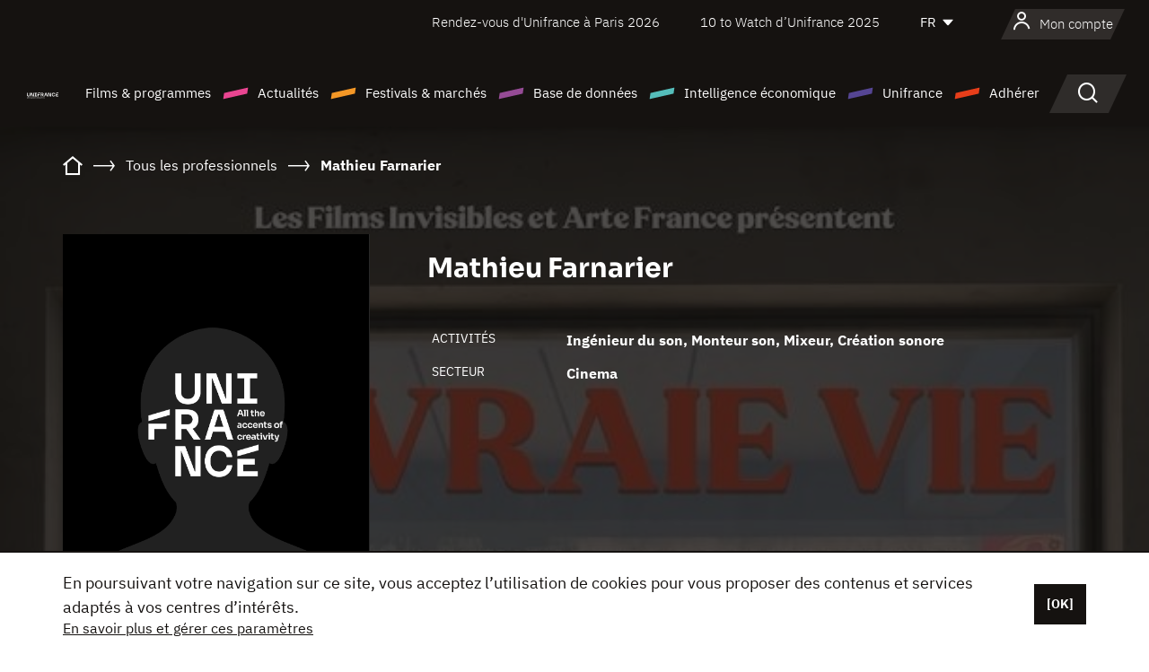

--- FILE ---
content_type: text/html; charset=utf-8
request_url: https://www.google.com/recaptcha/api2/anchor?ar=1&k=6LcJfHopAAAAAJA2ysQXhcpcbIYJi36tX6uIGLaU&co=aHR0cHM6Ly93d3cudW5pZnJhbmNlLm9yZzo0NDM.&hl=en&v=TkacYOdEJbdB_JjX802TMer9&size=normal&anchor-ms=20000&execute-ms=15000&cb=srhlj5wan8an
body_size: 46090
content:
<!DOCTYPE HTML><html dir="ltr" lang="en"><head><meta http-equiv="Content-Type" content="text/html; charset=UTF-8">
<meta http-equiv="X-UA-Compatible" content="IE=edge">
<title>reCAPTCHA</title>
<style type="text/css">
/* cyrillic-ext */
@font-face {
  font-family: 'Roboto';
  font-style: normal;
  font-weight: 400;
  src: url(//fonts.gstatic.com/s/roboto/v18/KFOmCnqEu92Fr1Mu72xKKTU1Kvnz.woff2) format('woff2');
  unicode-range: U+0460-052F, U+1C80-1C8A, U+20B4, U+2DE0-2DFF, U+A640-A69F, U+FE2E-FE2F;
}
/* cyrillic */
@font-face {
  font-family: 'Roboto';
  font-style: normal;
  font-weight: 400;
  src: url(//fonts.gstatic.com/s/roboto/v18/KFOmCnqEu92Fr1Mu5mxKKTU1Kvnz.woff2) format('woff2');
  unicode-range: U+0301, U+0400-045F, U+0490-0491, U+04B0-04B1, U+2116;
}
/* greek-ext */
@font-face {
  font-family: 'Roboto';
  font-style: normal;
  font-weight: 400;
  src: url(//fonts.gstatic.com/s/roboto/v18/KFOmCnqEu92Fr1Mu7mxKKTU1Kvnz.woff2) format('woff2');
  unicode-range: U+1F00-1FFF;
}
/* greek */
@font-face {
  font-family: 'Roboto';
  font-style: normal;
  font-weight: 400;
  src: url(//fonts.gstatic.com/s/roboto/v18/KFOmCnqEu92Fr1Mu4WxKKTU1Kvnz.woff2) format('woff2');
  unicode-range: U+0370-0377, U+037A-037F, U+0384-038A, U+038C, U+038E-03A1, U+03A3-03FF;
}
/* vietnamese */
@font-face {
  font-family: 'Roboto';
  font-style: normal;
  font-weight: 400;
  src: url(//fonts.gstatic.com/s/roboto/v18/KFOmCnqEu92Fr1Mu7WxKKTU1Kvnz.woff2) format('woff2');
  unicode-range: U+0102-0103, U+0110-0111, U+0128-0129, U+0168-0169, U+01A0-01A1, U+01AF-01B0, U+0300-0301, U+0303-0304, U+0308-0309, U+0323, U+0329, U+1EA0-1EF9, U+20AB;
}
/* latin-ext */
@font-face {
  font-family: 'Roboto';
  font-style: normal;
  font-weight: 400;
  src: url(//fonts.gstatic.com/s/roboto/v18/KFOmCnqEu92Fr1Mu7GxKKTU1Kvnz.woff2) format('woff2');
  unicode-range: U+0100-02BA, U+02BD-02C5, U+02C7-02CC, U+02CE-02D7, U+02DD-02FF, U+0304, U+0308, U+0329, U+1D00-1DBF, U+1E00-1E9F, U+1EF2-1EFF, U+2020, U+20A0-20AB, U+20AD-20C0, U+2113, U+2C60-2C7F, U+A720-A7FF;
}
/* latin */
@font-face {
  font-family: 'Roboto';
  font-style: normal;
  font-weight: 400;
  src: url(//fonts.gstatic.com/s/roboto/v18/KFOmCnqEu92Fr1Mu4mxKKTU1Kg.woff2) format('woff2');
  unicode-range: U+0000-00FF, U+0131, U+0152-0153, U+02BB-02BC, U+02C6, U+02DA, U+02DC, U+0304, U+0308, U+0329, U+2000-206F, U+20AC, U+2122, U+2191, U+2193, U+2212, U+2215, U+FEFF, U+FFFD;
}
/* cyrillic-ext */
@font-face {
  font-family: 'Roboto';
  font-style: normal;
  font-weight: 500;
  src: url(//fonts.gstatic.com/s/roboto/v18/KFOlCnqEu92Fr1MmEU9fCRc4AMP6lbBP.woff2) format('woff2');
  unicode-range: U+0460-052F, U+1C80-1C8A, U+20B4, U+2DE0-2DFF, U+A640-A69F, U+FE2E-FE2F;
}
/* cyrillic */
@font-face {
  font-family: 'Roboto';
  font-style: normal;
  font-weight: 500;
  src: url(//fonts.gstatic.com/s/roboto/v18/KFOlCnqEu92Fr1MmEU9fABc4AMP6lbBP.woff2) format('woff2');
  unicode-range: U+0301, U+0400-045F, U+0490-0491, U+04B0-04B1, U+2116;
}
/* greek-ext */
@font-face {
  font-family: 'Roboto';
  font-style: normal;
  font-weight: 500;
  src: url(//fonts.gstatic.com/s/roboto/v18/KFOlCnqEu92Fr1MmEU9fCBc4AMP6lbBP.woff2) format('woff2');
  unicode-range: U+1F00-1FFF;
}
/* greek */
@font-face {
  font-family: 'Roboto';
  font-style: normal;
  font-weight: 500;
  src: url(//fonts.gstatic.com/s/roboto/v18/KFOlCnqEu92Fr1MmEU9fBxc4AMP6lbBP.woff2) format('woff2');
  unicode-range: U+0370-0377, U+037A-037F, U+0384-038A, U+038C, U+038E-03A1, U+03A3-03FF;
}
/* vietnamese */
@font-face {
  font-family: 'Roboto';
  font-style: normal;
  font-weight: 500;
  src: url(//fonts.gstatic.com/s/roboto/v18/KFOlCnqEu92Fr1MmEU9fCxc4AMP6lbBP.woff2) format('woff2');
  unicode-range: U+0102-0103, U+0110-0111, U+0128-0129, U+0168-0169, U+01A0-01A1, U+01AF-01B0, U+0300-0301, U+0303-0304, U+0308-0309, U+0323, U+0329, U+1EA0-1EF9, U+20AB;
}
/* latin-ext */
@font-face {
  font-family: 'Roboto';
  font-style: normal;
  font-weight: 500;
  src: url(//fonts.gstatic.com/s/roboto/v18/KFOlCnqEu92Fr1MmEU9fChc4AMP6lbBP.woff2) format('woff2');
  unicode-range: U+0100-02BA, U+02BD-02C5, U+02C7-02CC, U+02CE-02D7, U+02DD-02FF, U+0304, U+0308, U+0329, U+1D00-1DBF, U+1E00-1E9F, U+1EF2-1EFF, U+2020, U+20A0-20AB, U+20AD-20C0, U+2113, U+2C60-2C7F, U+A720-A7FF;
}
/* latin */
@font-face {
  font-family: 'Roboto';
  font-style: normal;
  font-weight: 500;
  src: url(//fonts.gstatic.com/s/roboto/v18/KFOlCnqEu92Fr1MmEU9fBBc4AMP6lQ.woff2) format('woff2');
  unicode-range: U+0000-00FF, U+0131, U+0152-0153, U+02BB-02BC, U+02C6, U+02DA, U+02DC, U+0304, U+0308, U+0329, U+2000-206F, U+20AC, U+2122, U+2191, U+2193, U+2212, U+2215, U+FEFF, U+FFFD;
}
/* cyrillic-ext */
@font-face {
  font-family: 'Roboto';
  font-style: normal;
  font-weight: 900;
  src: url(//fonts.gstatic.com/s/roboto/v18/KFOlCnqEu92Fr1MmYUtfCRc4AMP6lbBP.woff2) format('woff2');
  unicode-range: U+0460-052F, U+1C80-1C8A, U+20B4, U+2DE0-2DFF, U+A640-A69F, U+FE2E-FE2F;
}
/* cyrillic */
@font-face {
  font-family: 'Roboto';
  font-style: normal;
  font-weight: 900;
  src: url(//fonts.gstatic.com/s/roboto/v18/KFOlCnqEu92Fr1MmYUtfABc4AMP6lbBP.woff2) format('woff2');
  unicode-range: U+0301, U+0400-045F, U+0490-0491, U+04B0-04B1, U+2116;
}
/* greek-ext */
@font-face {
  font-family: 'Roboto';
  font-style: normal;
  font-weight: 900;
  src: url(//fonts.gstatic.com/s/roboto/v18/KFOlCnqEu92Fr1MmYUtfCBc4AMP6lbBP.woff2) format('woff2');
  unicode-range: U+1F00-1FFF;
}
/* greek */
@font-face {
  font-family: 'Roboto';
  font-style: normal;
  font-weight: 900;
  src: url(//fonts.gstatic.com/s/roboto/v18/KFOlCnqEu92Fr1MmYUtfBxc4AMP6lbBP.woff2) format('woff2');
  unicode-range: U+0370-0377, U+037A-037F, U+0384-038A, U+038C, U+038E-03A1, U+03A3-03FF;
}
/* vietnamese */
@font-face {
  font-family: 'Roboto';
  font-style: normal;
  font-weight: 900;
  src: url(//fonts.gstatic.com/s/roboto/v18/KFOlCnqEu92Fr1MmYUtfCxc4AMP6lbBP.woff2) format('woff2');
  unicode-range: U+0102-0103, U+0110-0111, U+0128-0129, U+0168-0169, U+01A0-01A1, U+01AF-01B0, U+0300-0301, U+0303-0304, U+0308-0309, U+0323, U+0329, U+1EA0-1EF9, U+20AB;
}
/* latin-ext */
@font-face {
  font-family: 'Roboto';
  font-style: normal;
  font-weight: 900;
  src: url(//fonts.gstatic.com/s/roboto/v18/KFOlCnqEu92Fr1MmYUtfChc4AMP6lbBP.woff2) format('woff2');
  unicode-range: U+0100-02BA, U+02BD-02C5, U+02C7-02CC, U+02CE-02D7, U+02DD-02FF, U+0304, U+0308, U+0329, U+1D00-1DBF, U+1E00-1E9F, U+1EF2-1EFF, U+2020, U+20A0-20AB, U+20AD-20C0, U+2113, U+2C60-2C7F, U+A720-A7FF;
}
/* latin */
@font-face {
  font-family: 'Roboto';
  font-style: normal;
  font-weight: 900;
  src: url(//fonts.gstatic.com/s/roboto/v18/KFOlCnqEu92Fr1MmYUtfBBc4AMP6lQ.woff2) format('woff2');
  unicode-range: U+0000-00FF, U+0131, U+0152-0153, U+02BB-02BC, U+02C6, U+02DA, U+02DC, U+0304, U+0308, U+0329, U+2000-206F, U+20AC, U+2122, U+2191, U+2193, U+2212, U+2215, U+FEFF, U+FFFD;
}

</style>
<link rel="stylesheet" type="text/css" href="https://www.gstatic.com/recaptcha/releases/TkacYOdEJbdB_JjX802TMer9/styles__ltr.css">
<script nonce="5W0KudVKv7GxtUTROGMrVg" type="text/javascript">window['__recaptcha_api'] = 'https://www.google.com/recaptcha/api2/';</script>
<script type="text/javascript" src="https://www.gstatic.com/recaptcha/releases/TkacYOdEJbdB_JjX802TMer9/recaptcha__en.js" nonce="5W0KudVKv7GxtUTROGMrVg">
      
    </script></head>
<body><div id="rc-anchor-alert" class="rc-anchor-alert"></div>
<input type="hidden" id="recaptcha-token" value="[base64]">
<script type="text/javascript" nonce="5W0KudVKv7GxtUTROGMrVg">
      recaptcha.anchor.Main.init("[\x22ainput\x22,[\x22bgdata\x22,\x22\x22,\[base64]/[base64]/[base64]/[base64]/ODU6NzksKFIuUF89RixSKSksUi51KSksUi5TKS5wdXNoKFtQZyx0LFg/[base64]/[base64]/[base64]/[base64]/bmV3IE5bd10oUFswXSk6Vz09Mj9uZXcgTlt3XShQWzBdLFBbMV0pOlc9PTM/bmV3IE5bd10oUFswXSxQWzFdLFBbMl0pOlc9PTQ/[base64]/[base64]/[base64]/[base64]/[base64]/[base64]\\u003d\\u003d\x22,\[base64]\x22,\x22IsKEED8uw5DCunNUwq4vwq9LDVdNSFfDkMOlwplPVzhtw7HCuAHDrxTDkRgaIFVKAg4RwoBIw7PCqsOcwrrCkcKra8Odw7MFwqkywq8BwqPDr8OHwozDssK1GsKJLhw7T2BnUcOEw4l/w5cywoMawoTCkzIYSEJaWsKvH8KlaWjCnMOWXVpkwoHChcOzwrLCkmDDsXfCisOKwpXCpMKVw4Ybwo3Dn8Otw67CrgtZNsKOwqbDjMKLw4IkRsOdw4PClcO7wrQ9AMOGNjzCp1wGwrzCt8OmMlvDqy5iw7x/QB5ceUbCoMOETA0dw5dmwr42cDBudFU6w6bDlMKcwrFVwpg5IlYBYcKsKBZsPcKgwo3CkcKpTsOcYcO6w5/CqsK1KMOjHMK+w4Mowp4gwo7CuMK5w7oxwrJkw4DDlcKsB8KfScKkSSjDhMKfw74xBGTChsOQEFPDmybDpVDCjWwBVwvCtwTDpENNKnFNV8OMUsO/w5J4HHvCuwt4GcKifhxawrsXw6DDtMK4IsKywqLCssKPw4Vsw7hKM8KmN2/DuMO4UcO3w5HDgQnChcOAwpciCsOALirCgsOfGnhwIMOWw7rCiTrDqcOEFHMIwofDqlLCn8OIwqzDnMOPYQbDrcKtwqDCrEzCkEIMw5/Di8K3wqoPw6kKwrzCg8KJwqbDvXvDisKNwonDr1hlwrhBw4U1w4nDuMK7XsKRw7cqPMOcc8KeTB/[base64]/Cs8O7FHwCw580UyxkQsKuwpbCqFRzC8OCw6jCvMK8wqXDpgXCu8Ofw4HDhMOgR8OywpXDksO9KsKOwpPDhcOjw5AnV8Oxwrwfw67CkDx5wrAcw4sfwqQhSC3CsyNbw70qcMOPUMOBY8KFw5d0DcKMZMKrw5rCg8OKRcKdw6XCjBVuWw/Ck1rDujDCj8KdwrJ6wpk2wrQJK8KbwpRRw5ZpG2TCmsO+wprCjsOIwrXDvsOpwo/DgUbCr8Klw5FiwrUsw6zDiRDComnCuBA4XcOOw6JRw4LDvzrDgTHCuhMlF3LDpl7CsnQsw6socGzCk8OFw5fDnMOxwoddAMKxCcK0CsOTccKWwqcdwocQIcObw6A1w5/DjkA5CMO4dsOaNMKQCjPCgMKWJwbDqMKzwrzCgnLCnF8WR8OGwp7CkwgNcSNvwoLCqcOWw4Q5w70qwoXCqG8dw7nDtcOawpBRBGnDgMKFIk5MSGLDg8Kmw6Acw4FcO8KzcUfCrEIifcK2w5rDmkIkMRk8w57CoiVOwqMUwqrCtETDv11DF8KOTmjCk8Kkwr9tcRfDpw/CmQZ8wonDlcKsW8Oiw6xXwr3CjMKCCHQ+QsKcw57CrMKRcMOjXw7DoRoQR8K4w63CqCJfw7IkwpMRWmDDicOVcCDCpmhKQcOlw7RRQ2LCjXvDvsKhw5fDpBvCm8KXw4dLwr/DnC82Lko7Aw9Ww5M1w4LCvx7Cu0DDjmZBw5laBFRbEyjDk8OoHsOew6AVNydUZBPDmsKgXlk5QVc0ccOZTsKAJi1gainCqcOdD8KOM15gUwpKfCsbwqvDjQd/FsK6wrXCrinCmA9Uw5ocwqIVBmkJw6bChWzCslHDnsK7w65Ow5ceXcOzw6sNwp3CvMKwfnnDtMOuHcO8OMOiw7bDucOEwpXCoj7DnipPIUfCkHFANnbCosOIw5c8wp3DmsKxwo/[base64]/[base64]/Cv8KiEQRmwpttcnLDhWLCt2rCrh3DtE7DmcO1bC43w5TCgnLDuFwLTyPCmsO9UcONwqTCqMOpZcORwq7DvcKqw4VTL1YbUQ4caB48w7vDksOfwpXDnFc1HiwIwovChAZTSMO9W3xKfsOWH1AJbibCrMObwowibn7Dik/Ds0XClMOoWMOjw70dWsOvw4jDtDzCuBvCsH7DuMOWEhgbwoVsw53CoHjDqGIDw61sMW4FV8KICMOAw5TCucOpX2LDi8KqX8OfwplYZcKPw5ISw5XDqxwrS8KvVDVgcMKvwos+w7/DnRfCq1ZwIXrDncOgwps+wpPDmVHCtcKnwpJqw4xuJwTCsipIwrPCjsOdScKPw49vw4xJQ8O4ZENww4vCgCPCo8Opw5w3en0rPG/Cq3nCqA4uwrbDpzPCusOJBXfCm8KWTUbCs8KcKXRaw7vDpMO/w7DDvcOmDgsCRsKpwp1PKH14wqI/CsKSbcKiw4x8YMOpCDk7csOVEcK4w7DCjsOVw6I+SMKdezLCksKleEXCjsKZw7jDsW/Cv8KjNmxeScOdwqfDmSgIw7/ChsKdC8Ovw4EBM8KnVTXCgMKdwrvCuj7CljEZwqQja39RwqTCpSJ4w60Tw73CgsKHw4jDq8OhFU9lwolFwpoDH8O6R2fCvyXCsAJ4w4nCtMKkBMKIPyl4wpdww77CuxE9NS9ZI3dbw4XCgcOTIcO6wo/DjsOfNi96HnUcS07DnRzCn8OFdyrDl8OXScK7FsOCw5skwqcxwoDCkB1oMcOHwrN1VcOdw5/ChcKIEcOpASDCrsKsLw/[base64]/[base64]/CrF1jwpFwQQgkw4ZTw4HDnDgDYhRJw5dDL8O4L8Kuwr/DqcKPw5RRw6XCoC7Dt8KkwpUGAsKcwql0wrpzOUh1w7gldMKhOj3DrcO9AsO/UMKUOcO2FsO0ShDCkMKmMsO6w6I3H0gtwonCtmjDvGfDo8OzHCfDm14vw6V5MsKswrYXw5FCb8KLYcOjTyBBLisgw7wtw5jDtDLDhHs7w4HCgMKPSyohcMOfw6PClB8Mw5EZWMOawozCh8KPwrLCtxrCvV95JGUQXcOPCsK4ZcKTRMOMwqA/w6VLw5pVVsOnw6IMLsOIdX0Oa8OEwpYqwrLCoVAAeSMVw5Z1w63DsjJpwp7DvsO/fiMAI8OoHlfCszfCocKQdcO7LkrDrErCisKMR8Kfwophwr/CisKVAWXCt8OWcG58wqByWTvDs1PChTHDnkbCgUxrw6wWw5t/[base64]/DpMK5RwQ/WcKYDWd7A2TDhHNWLcKtw4svWsKzbxXCuAgjai3DvsOgw6rDrsOJw5/DjmzDkcONI2HCgsKMw4jDl8Kuw7d/I2Ejw79BJcK/wpNew6gqdsKDLTHDuMKww5HDh8O6wojDnBAgw60jI8OXw4rDoDHCtcKpEsOpw4p+w4M+wp5Cwo1ZTV/Dk1Rbw74sdcKJwp5+PcKSZMOuGApow7TDnSfCm3XCoVjDhGLCjU/[base64]/DMK4w6zCsMKOw6XDnsKEAAU9wp/CkndRCsKQwpPDhgY/[base64]/DuSfCg0lVwqvCinnClUpsw7wtw7DCvAXCmMKtKMK9w4rDlcK3w6pJSGIqw5FhasKqwo7CnzLCocKkwrNLwr3CjMKnwpDCrHxpw5LDjiZcYMOfGTkhwo3DjcO6wrbDnnMMIsO5OcKTwp5UfsO1bURYwph/[base64]/Dg8O/STzDrsOWw5cTX8KnwpbDtMOkH1w9Rm3Cg1E0wogJEcKCH8KzwrtxwqJew4fDucOXUsKRw7xIw5PCi8KBwpsjw5zCuGzDusOEJl9uwo/CoEYmecK9esKSw5/CgMOqwqbDhi3CncOCfUY+wpnDp0fDvj7DvHbDucO8wrsvwrnDhsOiwoFkdGtsBMOia3AIwpTCrTJGcyN4e8Oxf8Oaw43Dpwodw4TDsFZGwrjDhcOBwqdLwqzCkETDn3HCqsKLScKMb8O7wqkgw7hXw7LCl8OlR3NpaxfCjMKbw4J+w5LCryQRw79/PMK2wrzDhsKSHsKmw7XDr8O6w4NPw7NeEAw8wrEzfhbCr33CgMOYLA3Dk1HCqSEYecOKwq/[base64]/Di8OyJyPCjTrChnHCsWPCucOCfsOeccKZW1TDoMK/[base64]/DoQnCmcKLwpzCsW5NU3U1w6RRw5XCj1zDumjClyZyw7PCnXLDvXPChynDv8K+w5Qfw7ADC3DDn8KVwqo3w7IlNsKHw4/DvMKowpTDpSZ+wp3Cn8O9OMOYw6zCisO/wqhBw5HCusKxw6cHwpjCjMO3w6Evw4fCtmhMwrHClMKUw5l0w50OwqsVI8OvXg7Du1jDlsKEwp0zwqbDr8OQdk3CpcKBwqzCtGtELcKYw7pzwrbDrMKIWsK2IRPCsADCgyjDmU8lO8K6Ji/Dh8KSw5J2woA6M8KbwozChgnDqMOHNBjCujwmVcKKN8KPZVHCv0LDr1zDpGJGRMK7wobDoQdIS0JQcR5ueVpYw4xbID/DhnTDl8Kbw6nCl0QEMH7DjT9/K3nCu8K4w6MZFsOSTnYEw6FSbEYiw47DvsKbwr/CgAdWw59tdgZFwpxewp7Dmwxcwq4TM8K8woDCtMOEw6cGw6txAsOuwoTDmMKnM8OewqrDnXfCmRXCp8OLw4zDpQ8BbCxawp/[base64]/CkULCqlNXb8KoVcKNDcKCTHBMw50WezXCpTTDgMKOKsKIwqvCt25kw6RXOsKGMsOcwrpsScKfT8K2FRV9w65wRwp+XMOuw7fDiTnCrRFzwqnDhsKYX8KZw6nCgjbDusKXPMOESjY3SsKgaThqwq07wpQtw6pYw4o/woBMXsOZw7smwq3DhsKPwrQmwpHCpHUae8OgacOfLsOPw7TDvQ12EsOCN8KfU3vCkkLDv2TDqVllUlHCrm1rw5XDlUTCk3IZV8K9w6nDmcO+w5fCjDReBMOXMjdBw69Zw7/DuA3CusKMw4Q0w5/ClcOOecOxMsK9b8K+VMOEwokEdcOtH3EiWMOBw7LDpMOfw6HCu8Oaw7fDmsOeMWtNDm/DksOaOW5HdD8mdR9dw4rCgsKVHhbCl8OmLk/CvHtSwo88w73CrcKdw5dWB8Otwp8KWl7CucO3w5QbCUDDm11dw6nDjsKuw4vCnmjDjyDDsMOEwp8ww4kNWjQLw6/CljXCpsKbwrZsw7LDpMKrWsOXw6huwqJ3w6fDqk/[base64]/aS41BMOMXcKGwqXDhMOQw5DCjMKxPDbCjsOobMKyw73DoMK7JmXDrXpxw57DpsKVGiLCg8Ozw5nChzfCvcK9RsO6W8KrSsK0w6/DnMOUOMOMw5Ndw7VGPcOMw4Bowp8tS2VAwoN5w6vDtMOYwrx7wp/CtMKRwqtAw7zDj1DDpMOqwrjDpU0sZsKSw5jDi01Gw4B1ccO2w7kXXMKtDXRSw7QEbMOoExYPw4wsw6RxwodZbXh1TRzCo8OxBwLDjz0mw6nDrcK9w4PDrQTDkETCh8Klw6l/w5jDjkFyG8O9w5t7w4LCvT7DuzbDq8Oqw4HCqRvDicOnwrDDhUHDv8O9wq3CtsKmwqfDuXcpRMOYw6Yow77CtMOucUfCj8OXfVDDsQPDnTFowp7DqB/[base64]/DhDTDvVDChUkqw7HDk2pWwpXCiQ/DhcKdw7wQaFINJsKQNkzDqsKxwok1XQLCv30Lw4zDk8KGBcOzPXXDrwEUw5wpwok4KsOGJMOaw4DCt8OKwoNcDCFfe0HDjBrDuCLDq8O/w6ggT8K5wo7DiHc3YnzDv0DDpcKHw7/Dvik0w6vCmsODCMOQMWZ8w6rCjz4lwoMxa8OEwo/Ds3jCt8Ktw4BZJMOcwpLCqBTDgHHDpMOBKnd/wpE9aGJ8bsODw64uQX3Cu8OQwqRhwpHDoMKiKBkQwo15wqPDm8K6aEh0TcKJI0Nuw7szw6/DqA4AHsKXwr0lBVACJGdqYVwWw7FiZcKAdcKsZhnCm8OXVUPDhFzChsKFZMOICiMIZcOkwqpGZcONWgLDmcOQEcKEw55JwpAyHlvDncO6VcKbYV/[base64]/Cm18Ew54Dw4cVdH3CrsO6LcOGJsO0ccKrQcKrBkEmdiZ+FnXDoMOMw67CtzlywpNgwpfDlsOcbcKZwqfCnCU5wplfVVvDoQ3DiBgZw5kID2PDggIUwoNJw5p0KcKyfTpww4kvQMOUbERjw5BFw67DlG4Pw79ew5Z/w4bDnxFfDwxIMcKwVsKsccKyYUUwRMKjwo7CkMO8wpwQMcK9FsK/[base64]/DhsOiwokTwrxwwqDDtcKfNcOIW8OwblU2dMOXw4/DrMKNB8KWwofCpGTDh8KvUCjDpsOyKS9ewrogZMORYsKKfMO1C8KPwqjDmS9YwrdNw7kRwowhwprDmMKXwrvDrBnDkEHDiztITcO3McOrw5ZTwoHDnk7DtsK6WMONw4oqVxsCw5YNwo4tQMKuw6ENZxoww6jDg0seTcKbUX/ChwJXwoE0aTHDgsOdScOgw5fCtkQ0wo7CjMK8dlHDg3N0w7M6QcKtZcO/BhJsB8KowoDDhMORP15mYBcMworCui/CvVHDvcOzWDInGMKsLsO2wpJcCMOBw4XCgwDDoCfCszbCoWJQwohkdwMow6HCq8K1Rx3DocKyw43CsXJowrcNw6HDvyLCi8KkMMKZwp/DvcKAw5HCkXzDhsOYwr52AG3DkcKcwpbDlTJTw4t/Hh7CgA1ybMKKw6bDgEJ6w45wJl/DlcKIX0ZaRlQHw7PCusODfWbDhilgwpE+wqbCo8OpQ8KdHsKrw69Pw6BrNsK6w6vDosKPYTfCoXDDgyQuwozCuzBPLcK6GDJ/YEp0wpXDpsKjGVB6Yj3CksK4woB/w5zCr8OzX8OoG8KIw4bCn113G1jCsBYQwqhsw4fDjMOyBS17wqjDgFF/w43DssO5FcOzW8K9djxgw67DjzzCsFnCnH0tQsKaw4QLXC8Iw4JUYHXDvT02asOSwpzCoRV3w5bCvzrChcOBw6jDhzPCo8KUP8KKw67CmCzDi8O2wpnCkl/Cph5Rw40nwpU6Fm3CkcOHwrvDpMOBWMO8NA/[base64]/CgTfDv8K5w55UQE7CmcK4wrjDrAASXsOQw7PCjcKDQjbClsOJwpo9R2R7w6tLw5zDm8OIG8Oww77Cp8Ozw4M0w7powrsuw67CmsO0ccK6XEbCv8KxQm47Ni3CpipHRR/ChsK0FcO5wp4Fw751w7JPwpTCm8KiwqBhwq7CvcKlw4t/w5LDscOBw5geOsOSCMOCesOHD2d2FkfClsOGBcKBw6TDv8KZw5DCqFgUwoPDr0cNOn3CrHbDlnLDvsOdfhzCqcOINSVAw5HCqMKAwqE+esKmw7QAw4QiwpNrDBh1MMK0wpRJw5/DmVXDuMOJBSzCjm7Do8KZw4AWenJVbBzCscOdWMKJScKwfcO6w7Ylw6vDosOCJMOzwqRmEcKKA2jDkmNewqXCvcOHw6cSw5vCosK/wpQPZ8KGaMK/D8KmW8K/GCLDsBhHw7RaworClytFwpPDrsKXw7vDlE4Ec8O4w4U7UmwBw6xIwrl+HsKBWMKow5bDgQcoS8OACGDCkAEUw6MqG3nCosKpw5InwrHCscKMC0USw7ZSakZ/wpp0BcOtw4dET8OSwrDCi01ewpXDqMKnw6w/[base64]/CvcOqJ8OXFQdHwqjDvsOsXMKjwr8vIsOEJVjCt8OfwoDCtkrCoR53w4rCpcOpwqwLT1IxM8K+Zz3CkwLCvH06wpXDkcOHwo3DvQrDlxJdKj1lQ8KDwp8kB8Odw4kBwpx1FcKMwp/DhMOTw48xw7fCsy9jMUjCjMOIw4N/U8KNw57DgsKAwq/CkFAww5FERA54WXwpwp1Hwps4w4VBMsKAOcOdw4/DlW58IcOGw6XDlMKjOF9ywpnCuErDn3bDkRnDvcKzJAZkN8OoE8Omw51Aw7/CnG3CisOgw7zCjcORw5Itfmtbd8O4fSDCq8OJBAoewqo0woHDqMKIw7/CgMOVwr3CtTA/w43CrcKhwp5+wr7DhAt6woLCu8KOw44Nw4ggJcK5QMOOw4HCjGp2bXVmwozDssKewpvCrn3Di1LDnwTCsWbCozTDrUpXwrRJBRrCicOYwp/CgsKwwpA/PSPCqsOHw6LCoGQMIsK2w7PDog1WwpgrHmhxwpN5d0PDrEYZw5gmLVRbwqPClUkywrRnGMKxdTnDknPCg8OxwqXDlsKcKsK9wr4WwoTCl8K7wpx5LcONwp7Ch8KuIsK1XT/DtsOTRS/DlUxHH8KhwpvChsKdesOSWMKmw4nDnljDpQ7DgCLCizjCnMOXNDwvw4tMw6XCu8KMFHHDpXfCnCUtw6zCicKQM8OFwpo3w6c5wqbChMOXW8OALl/CnsK0wozDm0XCgUzDtcKww7E1AMOcZ3gzasK6H8KuD8KzM2YEIsKlw4MzOGjDl8OaQ8OdwosnwrYcdlYnw6NDw5DDt8KcdcKHwrwuw7TDocKBwqHDnVgIc8KCwonDvXvDqcOGw5sRwqo3wrbCk8OOw7/CtWo5w4s+woIOw6HCmCPCgnRuZSZ+H8KFw745b8Ohwq/Cj3/CtMOsw4plWsOmb0PCscKLABwwExkwwpYnwqsHTB/Dq8OofBDCqcK+MAUVw4hTVsKTw6zCpXvCnk3CqXbDtMK2wqDDvsOjdMKVE2vDuWsRw6dBR8Kgw4ETw7MlMMOuPx/Dm8KxasKmw4fDhMKrAGNcI8OiwprDmD1iwrrClkHCh8OCJ8OfFxXCmhrDoH7Ck8OtK2HDoFJowohXBxlNfsKHw41cL8Kcw7zCoE3Cg1zDicKLw4PCpS5rworDsQl2OcOZw67DhT3CnwErw47Cllcqwq/Cg8KEbMO2b8K1w63CpnJafQzDiGN3wpdJZ1rCsk0ywofClsO/aWU4w51Nwpomw7gSw55oPsOzBMOKwqtYwrANWTfDmXwmK8K9wqvCqjt/wps8woHDv8O+GMKGIMO1GUQHwpsnwpXChMOtfsOECWpwLsOrHDnCvULDt2/DiMKDb8OAw6AWP8OLw5fCoEYbwpDCicO6a8K7wrXCuwnDuWhYwq4vw70/wqR9wpoQw6R2T8K1RsKhw57DosOmfsKOOCLDtg47RcOmwo7DsMO7w6ZBS8OHBsOzwpXDusOPX0Rcwr7CuUjDh8O5DMK0wpfDozLCnz9TScOlFD5zNcOCwrtnw6MAwpDCkcOmLA5Xw4vCmzXDiMKbah1gw6fDrTrDicOBw6HDrH7CukUlMgvCmTI6FMOswqfCrz/CtMOvICjDqT8JexdtXsKHG0HCl8O6wo9zwr8nw6FaF8KlwqbDr8OhwqrDrh7DmEQ5fsKHO8OJIHjCi8OWfRAoacKsa2NLQm7DssOWwr3DjW/Dl8OPw442w5gEwpwKwog3ZEXCm8O5GcK0DsO2JsOqRMKBwp86w44YXyQBQ24Uw57DgWPCl2QZwoXCj8OyYA1cOkzDl8OOBBNYCcKnMhnCocKYPy5UwqRPwp3CnsOfUGHCgTLCi8K+wpbCnsKFG0/CnXPDjX7CgMOlNHjDiQchDBPCuhw/[base64]/Qz4aYg7DuMO9L8KGBMKWwpXDk8OmC0nDlXbDvAQIw6vDlsO+I3zCm3NWOn/[base64]/DtEDChRMDw7Qawrw1GcOywpPDgW90w5fCgX3DhcKiL8Ouw7B8CcKUTSRNBcK6w6hIwq/DgR3DssKSw4fDqMK7w7VAw5/CuGbCrcKYO8KGwpfCvsOawqbDsWbCsnY6aHHDrHZ1w4oxwqLClh3DgMOiw5/DsmtcaMKdw5vClsKzIsOgw7o8w43DvsKQw5LDmsOjw7TDksOcF0YuT2Ypw4lDEMOiFsONUyBcfh8Pw6/DpcKOw6J2wrvDtzEuwoEzwovChQfCiyRjwonDoi7CjsKlWzVsIxrCvMKWRMO4wrYZXsKPwobChB3ClcKDAMOFEB/DjVcEwonCoRDCnzwjVcK9w7LDkQPDoMKvPMKMSy9FfcOPwrsiLj3ClnvCtHV0ZcOhEsOkwrLDryzDqsOZchbDgxPCqEYQeMKHwpnCvgbCmBbCkAnDjk/[base64]/[base64]/K8OwU8OxGTNJwoFGVMOhNVEXwrXDtxvDlFdpwqw+NT7Dl8KqYkBJOTDDscOjwpgjO8Kow5DCncOUw4zCkUcEXj/Cr8KjwqXCgGggwovCvsOfwpQww7vDhMK+wrjDscKXRDYWwpLDhlHCvHIfwr/CmcK1wqMdCMKlw698IsK4wq0uLMKnwp3Cq8KwWMO9HcOqw6vCjFvCpcKzw4wre8OzKcKpOMOgw5/CvsOrO8OHQSzDkBwMw757w7zDhsO3GcK8HcOFFsKPDDUsRw3CuzrCiMKYCxoew6kJw7PDj1ZhFy3Cvj1URcOCM8OZw7bDoMODwrXCkwnCqV7DiFduw6vCgwXCisO4wqHDsgvDs8K7wrN/w4NNwr4wwq4VajzCnCbDk0ERw6fClQhaDcOtwrsewqw6KsK7wrLDj8O7f8KDw6vDoSnDiWfChAbDmcOgMn8Ww75Sfn0Ewo3Dvl83IyjCvcKtEMKPHW/DssOJSsO9DMKjTUbDng3CosOiO2wrYMOIa8K0wp/[base64]/[base64]/w4YRK8OJBsOxwrbCmF5ow7AkQmfDp2HCvsKvwpbDrEIrDG/Dv8OKw4QNw7bCjcKHw7LDtCTCqw0pR1x9McOowpxZXsKYw4PCjsKORMKbM8KpwrI7w5/DjkPCs8KMdmk3GQnDscKIFsOGwrLDtsKHagzCkhjDvkNOw6fCicOvwoA/wrHCi1jDk13DmxNlRHQkIcK7fMO4cMOPw5UfwoMHBU7DmGoyw7FXJ1XDhsOBwrlbYMKHwqcDf28Xwp5tw7QfY8OLUzzDqG8KcsOpGCAwasK8wpwWw5rDnsO2CyrDhyjDmgjCs8OJYxrDgMOewrzDplnCqsO3woLDrT9Yw5/CisOaDAJFw6djwrgkBwvCp1cMFMOzwoNPwqDDlhRtwoZ7eMOIQMKzwojCnMKewrjDp0MowqsVwovCn8OtwobDs0/CgMK7OMO2w7/CpyhweH54AVTCrMKnwoJDw7h2wpdgCsKjKsKLwpjDhg7DjSY2w7JRDVjDpsKQwrJNd0pSPMKzwpdSU8OfVVUnw4Ixwp9dVS3CmMOlw4/[base64]/CvsK/[base64]/DvMOjdcOPw4PCsMK9wq1ELibDpMK2wonCucKOaR/DtXVLwqTDmHEKw7XCgF7CqHlmI0NlAsKNHHtfB3/DjXDDrMOIwq7DkcKFLm3CqhLCmxsiDCHDl8O2w59jw71nw6xpwp58QRjCqkTCjcO8e8O/NsOuNT87wpLCv3cKwp/Cm3TCv8OmXMOmeTTChcOfwqzCj8Kow78nw7TCocOKwpTCt3RfwpZ3CnTDlsK0w5nCscKfVxI/JC0+wpwmJMKjw5NYZcOxwrXDqsK4wpLDisKjw5Vlw5vDlMOYw6ZBwptZwojCjQIqdcKtZAtEwpfDv8OuwppJw5gfw5TDgjlKacOzGMOQGVE/K1NHKm8VAQ/DqzPDuBDCrcKgw6kzwrnDvMO7X3AzXzxBwrVbP8Opw7bDqsOqw6RBfcKIw7APeMOTwrULdcO6NHnCt8KyNxzCkMOqEmN9FMOZw5QyaSFHJGHCt8OIc0AXMAXDgkQIw5DDti4KwpDDmDnDo3gEw53Cj8O7Y0TCisOqccKkw59yZ8K9wpxGw4lnwr/Ci8OawoYGZgjDusOqDXtfwqfChghMHcO0EyPDq188fm7DocKHZ3jChcOZw5x7wrDCosKqBsOIVAXDmMOkDHNbOHAFR8OmYXVNw4wjHsOaw7jDlGVMMDHDrh/CijwwecKSw7hcS0I3fz/CisOqw7QcAsOxJMOiT0d5w7ZRw67CuxrCjcOHw4TCgsKywobDjm1Hw6/[base64]/DsMOHwqTCpkgZWsK+wrzCuC8sw6bDpMODJ8Oxw6bCvMOtF3Vvw7zCizsTwojDlMKyXF0XVMOhaj7DoMOCwrXCiwVyHsK/[base64]/BGXDmW12RSfDgW3CpV/[base64]/CiTgmwrbCicOAIQhCw6gnwpXCl8KXwrhMC8KswrIawoTDr8ObCcKfPMOyw5MTGAPCpcOpwo88IgzDiTHCriEww4PCrU9swq7CncOoLMKiDjgEwrXDocK1fHjDr8K5fFzDjUzDtwTDliIOfsOqHMKBaMOww6Vcw7U/wpLDgMOMwq/[base64]/DkMKyNsOuw41MCsO8L8OTwp4zw6HDi8O6wr/ClgfDrTTCsA/Cg1/DhsONeULDmcO8w7dXa0/[base64]/Ch8KkdcKTBSgzw6NlRsOJwqzCti/ClcKvwpDCrMOnABvDpC/Ci8K0WMOjC1tJbRtKw4nDpMOvwqABwqU8wqtvw4xCf21xNjQYwp3CgkN6CsOTwqXCjsOpcwHDqcKMSRUZwqJAccO1wpbDocKjw6pXDToiwoFzZsKVOw7DhMKTwqc1w5TDtcORFcKrCcO6acOWIsKqw73DvsKkwpbDgzXCk8OoQ8OOwqU4HCzDmF/Dn8Khw5nCncKnwoHCjWLCu8KtwqpyFMKVWcK5a305w7lUw7ALQltuEMO7XmTDoD/Cr8KqQCbCnxnDrUg8F8OYwovCjcO2w45tw54Cw6drUcOxc8K5ScKnwrwce8Kaw4YwMATCk8KiasKQw7fClsOMKsORIAjChGVgw4pGRjnCvwwzEsKMwrjCvmjDkihkNMO3XX3CgSvClsOyaMO/wq7DuFEANsOSEsKnwo8fwp/DuFbDpz4dw6jDp8KmUsOkEMONw49qw4xgaMOZXQobw5Z9LB/Dg8Oww5ENAMOvwrLDmEYGBsO4wrLDs8OrwqvCmUlHCsOMEMKCwrEUB2Itw5sDwrDDgsKDwog4eH7CixfDlMKuw7VZwoxFwp/Cpih2L8OTbkh1w4XDjH7Dr8OXw4FQwp/DosK1f3EbRcKfwpjDgsKJYMO5w50/wpsxw4lLasOYw6/DmsKMw4LClMOzw7odHMOrGV7CtBJzwrEcw6xVLcKsKjpDPQvCqcK1ZA5PPEx+wqldwrvCpyLCvkFjwq04KMOQWcOxwrhOUMO5IWccw5jCpcKtbsO9wqLDpGVcK8KIw7DDmMORXjfDs8OJX8OBw6DDpMKOIMOdDsOdworCj3wCw40uwprDoXh0DsK/SzREwq7CsDHChcOPZMOJbcOtw5PCkMO/SsO0wpbDvMOmw5IQRmUVw57CosK1w7cXOsOZc8KZwrJYZ8KXwrRVw7/CosOPfMOIw4fDl8K9C17DuQDDoMKsw4vCs8KlSHB/K8KLV8Orwrd7wpU/[base64]/DgQViwpNOC8KqRRl6R8Ouw4sDwrzDjnl/[base64]/w6gZw55DwqfCrMK0KsOhwrjDmsK9LMOdw4jDm8OYw5zDrAnDnythw69oHcKYw5/CvMKtYsKiw6HDi8OyATJkw7vDv8ObJcK5ZsKZwrEMF8OaG8KPw6dbcsKZaRFfwpzCusOKBC0vDsKSwo7CvjRzVBTCrsKIHMKIaCgMf1bDksO0NyVncUsyJcKlGn/DpMO5dMK1bsObwpjCoMOuexjCjhMxw5TCkcKjw6vCqMOeTiPDj3LDqcOfwrQ7Zi/CisOQw5TDnsKqPMKnwoYnSyfDumRRJD3DvMOoCzbDsV7DoyRbwopyWCLDqFUzw7rDmQkowrLCp8ODw57CljrDvsKIw4NAwpfCicOzwogLwpVXwpbDsT7CosOtImYEUsKKMg02G8OWwq/Cr8Oqw5XCoMKww77CgMK9eyTDpcKBwqvDvsO2e2ctw548FC9casOFOcKZQcKZwo1Ww7dHHh4Sw6/Dv01ZwqAGw4fCkk06wrvCh8OlwozChjt7W39kYjnDiMO8FAtAwrYnTsKUw7ZpecKUN8KCw4nCpzjDqcOuwrjCmDx3w5nDoQ/CmsOmYsOswovDlzA8w6A+L8Osw40XMGXCixZcU8KYw4jDrcO8w7jDtTF4wppgBwXDi1LCh3LDmcKRew03wqPDmcK+w6rDtcK+wqjCjsOpIxHCrMKRw7rDmXkIwpjCmH7DjcOqIcKYwqHCl8KXeTTDlGLCpsK/LMK5wqPCpTl3w7LCocOww5p0G8OVHE/CqMKZYFxsw5vChxlaGMKQwp5fU8K/[base64]/wo1Vw50QJXwUwqHCgHDDh0lJScKmLznDrcO6OH4nL0XDqsOXwqvDjRkKS8K7w6HCqD91BFTDpA7DpnA5w44zIsKCw4/ChsKeARkkw6fCgQPCtjBUwo4Jw7fClHpJS0QHwrjChcOrMcOZUGTDkFjDrsO7wrnDtn4YUsOhWy/DhFvDp8KuwpZaQiHCkMOHbBhZDgvDnMOgwoVow4LCl8Oew6rCt8O5wrDCpy3CgEAzBmB6w77Co8O5BDPDmsOPwqpOwoPDosOnwo/CicOLw6rCjMKywqPCqsKODcOKSMK0wo/CoWJ7w6zCqzAxfcOVAwM4CsKkw49Iwqd8w4jDpMOqbUplw612ZsORwoICw7nCrnHDmX3CqiY5wobCgnQtw4deF1bCk07Dt8OTJMOFBR50fsKdS8OcNEHDjjfCocKVWk3DqMKBwoTCriAFfMO9cMOhw4w0YMKQw5vCrg8Xw6LCpMOcGj3Dv0/CosOSw7vCjQvDshN/X8KUM33CkCHCtMKJw50ucMObdBMQGsKAwrLDiXHDoMKmDsKHw5nDicK3w5g8VBbDs1rCpDNCw5MAwo7Ck8KCw7PCqMOow7bDvQZpYsKFQFBuTG/DqT4MwpvDtUnCjGvCh8OywoRAw54aEMKCfsOYbMKsw7drbCzDkMKmw6UFX8OiezbCqcK6worDvMOtWzbCmT8cTMKow7/ClXPCu3PDgB3CgMKeKcOOw5JjAMO8XAo8EsOWw7XDu8Kow4ltWV3Dn8Oiw67Cn1/CkjjDklkSAcOSc8OFwrbDqcOAwr/[base64]/DvS9PdwrChkfDoxMbwo9Lwp3CnsKDw57CrkrDtMKnwq/CssO8w7ERFcOkUsOQKBFIKXIgT8KWw6FewrwhwrQqw68Bw7NNwqIlw7/DvsOXHAdkwrRARz7DlcK3GMKOw7fCnsO4EcK6FWPDpBPClsK2bRnChMKmwpvCsMOvJcO9acOyGsK2ZQDCtcK2ExYRwpMGG8Oyw4Y6wpXDr8KvPDtLwoIfUcO6VcK9CmfDom/[base64]/GMOtwozDmcODw4how7fCgcOrXhzDrgbCmW/CvGdHw6HCh0UxES8PLcO5OsKuw5fDv8OZQcKEwrVFD8O8wqHCg8KRw4XDhMKWwqHCggfDmjzDp0FOBHLDomjCuCjCmsKmN8K+dRYpKHDCnsOeOHzDqsOsw5HDqMOhHxoXwrrDhSLDhsKOw5dXw6MaCcKTOsKVKsKePjTDumHCmMOsfmJgw697wo9owp/CtF1lPU8fPMKow58HSHLCpsK0asKQIcK9w6gaw4XDliXChH/CpyXDn8KFAsKHBFZqFi1PeMKRD8KhFMOQOkwxwpPCsH3DicOdQ8KXwrXCtMO3wpNucsO/wpvCg2LCtMOSwrDCsAh9wp5uw7DChsKdwqzClW/Dvw8nwqnCjcKzw5gOwrXDlD02wpzCu3VhEsO/[base64]/CtTzDrzLDi8O3I3ULwqrDhRrDuwTClMKxTS4deMK0wqNxD0jCj8KMw7HDnsKNYsOlwoUsRCgWdgHCqgjCjcOiN8Kxf3HCs3UIacKHwpc2w5FzwrvCncOIwpbChMODBcOxSCzDlMOLwrrCtF9WwpU3ecKow7tyTcO7NGDDp2XCuwAADMK/f3fDpcKrwqzCpjXDpRTCgMKuQzEWwr/CthnCqF/[base64]/w4nCt8OWeMKLY8Kyw5LCg8OawpVswoQ2woHDiy4xwqjDm1fDncOwwqNFw4TChcO8TjXCgMOVEEnDpSrCosKUOCnCkcOLw7/DsVQqwpgrw75EHMKuCU8Re3ZHw4lVw6DDrycBEsOtTcKyLcO+w6rCu8OTWjvCiMOrbsKDGMK1w6Eww6V2woHCi8O6w6hJwpvDvcKVwoMDwq7DrG/Clgkcwocawr5Gw4zDogxbSMKNw6/CqcOweGpQcMK3w48kw7vCvXlnwqHDosKqw6XCkcKTwp/[base64]/Di8OQw6Ulw67CgjDDkB1iwpjDoBxlOmUhwpoDwr/DgsONw7MNw7dDWcOSWGM2cxFSSivCsMOrw5RBwo4nw5rDu8O0KsKuSsKRJk/DuHTDkMOJSi8ZDU9+w79eG1/DmMKiXsKywovDiV7Cj8KZwrfDiMKMw5bDlz/Cn8K2fn7DncOHworDkMKlw6jDicOmPi/[base64]/CksKEw7oaDMO7P33Dg8KjYmDCmcOow7NMRsKaEcKOJMKFLsK9woFtwqjDpyUrwqRfw7XDsQpqwqzCqng/w7vDsXViUcOKw7JQw6fDiUrCsmoXwrbCp8OMw7fCl8Ksw7BUPVVZWVnCqEx/[base64]/w4zDn2UBExN/w4jDgQbDs3koRyksJRFDw5jDkiV+Di9id8K9wrgUw6HChcKLGcOjwr9lH8KQF8KCUEdxw6PDhyPDr8KZwrTCqVvDmWnDjx4JThANeFcdCsK7wqh3w4xQFxZSw5jCnRRwwrfCpU5twqgrPEzCrFhSwprCucKgw7sfTF/CiTjDq8K5BcO0wrXDuF5iY8Kkw6bDv8KjCGohwrPCmMOQSsODwofDliHDrVw0TcKtwp7DnMOzW8K1wqdRw4c4VXHDrMKMFRluDkfCinzDvsKCw4nCo8O/w7jDrsOlbsKCw7bDmjjDr1PDjTchw7fDn8KZeMOmF8KqJBghwpA5wrd7Rz7DgSdtw4XCiXTDg05pwoDDhBzDpnpBw5jDp3Ecw65Mw6jCvSbDrxghw7jDhW82SC0uWUHClR0hMMK5Sx/CucK9GMO0wr4jFcKRwrrDk8OGw7LCsEjChjI4YRkcFyp8w77Di2Z1UiLDpm1SwovDj8O0w6RwTsK8wr3DrhspW8KTQyjCgl/DhlkZwqfDh8K5PxcawprDry3Do8OVZsKwwoccwpkVwoszDsOsQMK6wo/DtMOPJHVzwovDm8OSw6FPbsO4w6HDjF7DmcOYwrk3w4TDuMONwrbDv8OywpDDu8Klw5QKwo/DvcOfM1Y4FMOlwrHDtMOgwooAODVuwoBoWFPDoxjDpcOYw7PCjMKsT8O6VwzDgW0IwpQiw5lowoTCjCHDi8OTPDvDt0rCvcOjwpPDgUXDvG/CkMKrwrlcC1PChykjw6tmw71+woZnEMOzUggLw4PDn8OTw6/Co3/ClTjCgjrCg2DCvUdaUcOWXnxmF8OfwrnDrSdmw7XDoCfCtsKSLMKoclPCjMOtwr/DpCnDh0U5w57CjV4UYxUQwrl0E8KuKMKpw6/DgVDCqXvDqMK2VsKhSA96ZUERw4/[base64]/UMKgwoVZexLDpVsEw443QhwBw68Iw7XDsMOXwrPDgcKEw7oOwp5BTlzDl8KLwq7CqUnDh8OmN8KcwrjCkMKtCcOKMcO6XHfDmsKfZSnDu8KnPMKGW1/DsMKnS8KGwogIAsK5w5LDtEN1w61nUD0Sw4PDtUXDnMKawpbDnsOLTBp1w7zCi8OdwpPDvibCow1Gw6h7ZcOrcsOJworCkMKZwqHDllrCpcOFK8K/PsK7w77DnmFcfGtxV8KmacKAR8KBwqDCmcO1w6VZw6dIw4/[base64]/DtXo5w7LDlxrClsKcwp0mwr/DhxDCtRFmw58wZMOyw7HDn0HDi8K0w6vCqcOYw65NMsO8wocbDcK4DcKyRMK8w77DsyhMwrZddU8yD3k3Vm7DpMK+NyPDp8O0eMK2w43CjwPDtsKuXRUrKcO7XR05YcOELhfDhQ8JH8KQw7/CjMKJE3jDqjzDvsO7w4TCocKye8Kgw6bCpwTCmsKPw7x6w49uV1PCnRsWw6B9wpUQfXMvwpvCj8KyOsOFTwvDu080wrXDiMOCw53CvkBFw6jDpMKEXMKTUE5TcynDgHoNZcKKwojDl3UfAG1vXSHCtUTDtT4WwrY+DUHCsBbDj2xVbsK2\x22],null,[\x22conf\x22,null,\x226LcJfHopAAAAAJA2ysQXhcpcbIYJi36tX6uIGLaU\x22,0,null,null,null,1,[21,125,63,73,95,87,41,43,42,83,102,105,109,121],[7668936,113],0,null,null,null,null,0,null,0,1,700,1,null,0,\[base64]/tzcYADoGZWF6dTZkEg4Iiv2INxgAOgVNZklJNBoZCAMSFR0U8JfjNw7/vqUGGcSdCRmc4owCGQ\\u003d\\u003d\x22,0,0,null,null,1,null,0,0],\x22https://www.unifrance.org:443\x22,null,[1,1,1],null,null,null,0,3600,[\x22https://www.google.com/intl/en/policies/privacy/\x22,\x22https://www.google.com/intl/en/policies/terms/\x22],\x22IUtCqv1VMkpL8NhIKqPsDDAd9OITKVhZ13qU1yu0Jbg\\u003d\x22,0,0,null,1,1764834729308,0,0,[74],null,[135],\x22RC-Rtt-kHYRiztqUQ\x22,null,null,null,null,null,\x220dAFcWeA5E1zg8KrK_cluEYGNu9RNoZfa8ICbNfB-ez5LoBWBeo52TTne56fHVfDPmys3nNetJZo4WRhK9nTQTHA9Q1--p_4v6KA\x22,1764917529403]");
    </script></body></html>

--- FILE ---
content_type: text/html; charset=utf-8
request_url: https://www.google.com/recaptcha/api2/anchor?ar=1&k=6LcJfHopAAAAAJA2ysQXhcpcbIYJi36tX6uIGLaU&co=aHR0cHM6Ly93d3cudW5pZnJhbmNlLm9yZzo0NDM.&hl=en&v=TkacYOdEJbdB_JjX802TMer9&size=normal&anchor-ms=20000&execute-ms=15000&cb=bck7i6e5ir0q
body_size: 45952
content:
<!DOCTYPE HTML><html dir="ltr" lang="en"><head><meta http-equiv="Content-Type" content="text/html; charset=UTF-8">
<meta http-equiv="X-UA-Compatible" content="IE=edge">
<title>reCAPTCHA</title>
<style type="text/css">
/* cyrillic-ext */
@font-face {
  font-family: 'Roboto';
  font-style: normal;
  font-weight: 400;
  src: url(//fonts.gstatic.com/s/roboto/v18/KFOmCnqEu92Fr1Mu72xKKTU1Kvnz.woff2) format('woff2');
  unicode-range: U+0460-052F, U+1C80-1C8A, U+20B4, U+2DE0-2DFF, U+A640-A69F, U+FE2E-FE2F;
}
/* cyrillic */
@font-face {
  font-family: 'Roboto';
  font-style: normal;
  font-weight: 400;
  src: url(//fonts.gstatic.com/s/roboto/v18/KFOmCnqEu92Fr1Mu5mxKKTU1Kvnz.woff2) format('woff2');
  unicode-range: U+0301, U+0400-045F, U+0490-0491, U+04B0-04B1, U+2116;
}
/* greek-ext */
@font-face {
  font-family: 'Roboto';
  font-style: normal;
  font-weight: 400;
  src: url(//fonts.gstatic.com/s/roboto/v18/KFOmCnqEu92Fr1Mu7mxKKTU1Kvnz.woff2) format('woff2');
  unicode-range: U+1F00-1FFF;
}
/* greek */
@font-face {
  font-family: 'Roboto';
  font-style: normal;
  font-weight: 400;
  src: url(//fonts.gstatic.com/s/roboto/v18/KFOmCnqEu92Fr1Mu4WxKKTU1Kvnz.woff2) format('woff2');
  unicode-range: U+0370-0377, U+037A-037F, U+0384-038A, U+038C, U+038E-03A1, U+03A3-03FF;
}
/* vietnamese */
@font-face {
  font-family: 'Roboto';
  font-style: normal;
  font-weight: 400;
  src: url(//fonts.gstatic.com/s/roboto/v18/KFOmCnqEu92Fr1Mu7WxKKTU1Kvnz.woff2) format('woff2');
  unicode-range: U+0102-0103, U+0110-0111, U+0128-0129, U+0168-0169, U+01A0-01A1, U+01AF-01B0, U+0300-0301, U+0303-0304, U+0308-0309, U+0323, U+0329, U+1EA0-1EF9, U+20AB;
}
/* latin-ext */
@font-face {
  font-family: 'Roboto';
  font-style: normal;
  font-weight: 400;
  src: url(//fonts.gstatic.com/s/roboto/v18/KFOmCnqEu92Fr1Mu7GxKKTU1Kvnz.woff2) format('woff2');
  unicode-range: U+0100-02BA, U+02BD-02C5, U+02C7-02CC, U+02CE-02D7, U+02DD-02FF, U+0304, U+0308, U+0329, U+1D00-1DBF, U+1E00-1E9F, U+1EF2-1EFF, U+2020, U+20A0-20AB, U+20AD-20C0, U+2113, U+2C60-2C7F, U+A720-A7FF;
}
/* latin */
@font-face {
  font-family: 'Roboto';
  font-style: normal;
  font-weight: 400;
  src: url(//fonts.gstatic.com/s/roboto/v18/KFOmCnqEu92Fr1Mu4mxKKTU1Kg.woff2) format('woff2');
  unicode-range: U+0000-00FF, U+0131, U+0152-0153, U+02BB-02BC, U+02C6, U+02DA, U+02DC, U+0304, U+0308, U+0329, U+2000-206F, U+20AC, U+2122, U+2191, U+2193, U+2212, U+2215, U+FEFF, U+FFFD;
}
/* cyrillic-ext */
@font-face {
  font-family: 'Roboto';
  font-style: normal;
  font-weight: 500;
  src: url(//fonts.gstatic.com/s/roboto/v18/KFOlCnqEu92Fr1MmEU9fCRc4AMP6lbBP.woff2) format('woff2');
  unicode-range: U+0460-052F, U+1C80-1C8A, U+20B4, U+2DE0-2DFF, U+A640-A69F, U+FE2E-FE2F;
}
/* cyrillic */
@font-face {
  font-family: 'Roboto';
  font-style: normal;
  font-weight: 500;
  src: url(//fonts.gstatic.com/s/roboto/v18/KFOlCnqEu92Fr1MmEU9fABc4AMP6lbBP.woff2) format('woff2');
  unicode-range: U+0301, U+0400-045F, U+0490-0491, U+04B0-04B1, U+2116;
}
/* greek-ext */
@font-face {
  font-family: 'Roboto';
  font-style: normal;
  font-weight: 500;
  src: url(//fonts.gstatic.com/s/roboto/v18/KFOlCnqEu92Fr1MmEU9fCBc4AMP6lbBP.woff2) format('woff2');
  unicode-range: U+1F00-1FFF;
}
/* greek */
@font-face {
  font-family: 'Roboto';
  font-style: normal;
  font-weight: 500;
  src: url(//fonts.gstatic.com/s/roboto/v18/KFOlCnqEu92Fr1MmEU9fBxc4AMP6lbBP.woff2) format('woff2');
  unicode-range: U+0370-0377, U+037A-037F, U+0384-038A, U+038C, U+038E-03A1, U+03A3-03FF;
}
/* vietnamese */
@font-face {
  font-family: 'Roboto';
  font-style: normal;
  font-weight: 500;
  src: url(//fonts.gstatic.com/s/roboto/v18/KFOlCnqEu92Fr1MmEU9fCxc4AMP6lbBP.woff2) format('woff2');
  unicode-range: U+0102-0103, U+0110-0111, U+0128-0129, U+0168-0169, U+01A0-01A1, U+01AF-01B0, U+0300-0301, U+0303-0304, U+0308-0309, U+0323, U+0329, U+1EA0-1EF9, U+20AB;
}
/* latin-ext */
@font-face {
  font-family: 'Roboto';
  font-style: normal;
  font-weight: 500;
  src: url(//fonts.gstatic.com/s/roboto/v18/KFOlCnqEu92Fr1MmEU9fChc4AMP6lbBP.woff2) format('woff2');
  unicode-range: U+0100-02BA, U+02BD-02C5, U+02C7-02CC, U+02CE-02D7, U+02DD-02FF, U+0304, U+0308, U+0329, U+1D00-1DBF, U+1E00-1E9F, U+1EF2-1EFF, U+2020, U+20A0-20AB, U+20AD-20C0, U+2113, U+2C60-2C7F, U+A720-A7FF;
}
/* latin */
@font-face {
  font-family: 'Roboto';
  font-style: normal;
  font-weight: 500;
  src: url(//fonts.gstatic.com/s/roboto/v18/KFOlCnqEu92Fr1MmEU9fBBc4AMP6lQ.woff2) format('woff2');
  unicode-range: U+0000-00FF, U+0131, U+0152-0153, U+02BB-02BC, U+02C6, U+02DA, U+02DC, U+0304, U+0308, U+0329, U+2000-206F, U+20AC, U+2122, U+2191, U+2193, U+2212, U+2215, U+FEFF, U+FFFD;
}
/* cyrillic-ext */
@font-face {
  font-family: 'Roboto';
  font-style: normal;
  font-weight: 900;
  src: url(//fonts.gstatic.com/s/roboto/v18/KFOlCnqEu92Fr1MmYUtfCRc4AMP6lbBP.woff2) format('woff2');
  unicode-range: U+0460-052F, U+1C80-1C8A, U+20B4, U+2DE0-2DFF, U+A640-A69F, U+FE2E-FE2F;
}
/* cyrillic */
@font-face {
  font-family: 'Roboto';
  font-style: normal;
  font-weight: 900;
  src: url(//fonts.gstatic.com/s/roboto/v18/KFOlCnqEu92Fr1MmYUtfABc4AMP6lbBP.woff2) format('woff2');
  unicode-range: U+0301, U+0400-045F, U+0490-0491, U+04B0-04B1, U+2116;
}
/* greek-ext */
@font-face {
  font-family: 'Roboto';
  font-style: normal;
  font-weight: 900;
  src: url(//fonts.gstatic.com/s/roboto/v18/KFOlCnqEu92Fr1MmYUtfCBc4AMP6lbBP.woff2) format('woff2');
  unicode-range: U+1F00-1FFF;
}
/* greek */
@font-face {
  font-family: 'Roboto';
  font-style: normal;
  font-weight: 900;
  src: url(//fonts.gstatic.com/s/roboto/v18/KFOlCnqEu92Fr1MmYUtfBxc4AMP6lbBP.woff2) format('woff2');
  unicode-range: U+0370-0377, U+037A-037F, U+0384-038A, U+038C, U+038E-03A1, U+03A3-03FF;
}
/* vietnamese */
@font-face {
  font-family: 'Roboto';
  font-style: normal;
  font-weight: 900;
  src: url(//fonts.gstatic.com/s/roboto/v18/KFOlCnqEu92Fr1MmYUtfCxc4AMP6lbBP.woff2) format('woff2');
  unicode-range: U+0102-0103, U+0110-0111, U+0128-0129, U+0168-0169, U+01A0-01A1, U+01AF-01B0, U+0300-0301, U+0303-0304, U+0308-0309, U+0323, U+0329, U+1EA0-1EF9, U+20AB;
}
/* latin-ext */
@font-face {
  font-family: 'Roboto';
  font-style: normal;
  font-weight: 900;
  src: url(//fonts.gstatic.com/s/roboto/v18/KFOlCnqEu92Fr1MmYUtfChc4AMP6lbBP.woff2) format('woff2');
  unicode-range: U+0100-02BA, U+02BD-02C5, U+02C7-02CC, U+02CE-02D7, U+02DD-02FF, U+0304, U+0308, U+0329, U+1D00-1DBF, U+1E00-1E9F, U+1EF2-1EFF, U+2020, U+20A0-20AB, U+20AD-20C0, U+2113, U+2C60-2C7F, U+A720-A7FF;
}
/* latin */
@font-face {
  font-family: 'Roboto';
  font-style: normal;
  font-weight: 900;
  src: url(//fonts.gstatic.com/s/roboto/v18/KFOlCnqEu92Fr1MmYUtfBBc4AMP6lQ.woff2) format('woff2');
  unicode-range: U+0000-00FF, U+0131, U+0152-0153, U+02BB-02BC, U+02C6, U+02DA, U+02DC, U+0304, U+0308, U+0329, U+2000-206F, U+20AC, U+2122, U+2191, U+2193, U+2212, U+2215, U+FEFF, U+FFFD;
}

</style>
<link rel="stylesheet" type="text/css" href="https://www.gstatic.com/recaptcha/releases/TkacYOdEJbdB_JjX802TMer9/styles__ltr.css">
<script nonce="xIoguxxAbJ7NfG71wSUggw" type="text/javascript">window['__recaptcha_api'] = 'https://www.google.com/recaptcha/api2/';</script>
<script type="text/javascript" src="https://www.gstatic.com/recaptcha/releases/TkacYOdEJbdB_JjX802TMer9/recaptcha__en.js" nonce="xIoguxxAbJ7NfG71wSUggw">
      
    </script></head>
<body><div id="rc-anchor-alert" class="rc-anchor-alert"></div>
<input type="hidden" id="recaptcha-token" value="[base64]">
<script type="text/javascript" nonce="xIoguxxAbJ7NfG71wSUggw">
      recaptcha.anchor.Main.init("[\x22ainput\x22,[\x22bgdata\x22,\x22\x22,\[base64]/[base64]/[base64]/[base64]/ODU6NzksKFIuUF89RixSKSksUi51KSksUi5TKS5wdXNoKFtQZyx0LFg/[base64]/[base64]/[base64]/[base64]/bmV3IE5bd10oUFswXSk6Vz09Mj9uZXcgTlt3XShQWzBdLFBbMV0pOlc9PTM/bmV3IE5bd10oUFswXSxQWzFdLFBbMl0pOlc9PTQ/[base64]/[base64]/[base64]/[base64]/[base64]/[base64]\\u003d\\u003d\x22,\[base64]\\u003d\\u003d\x22,\x22w71OwpvDnsOdwrgpGkfDjAIaw6QeM8O2THdvXcK6wqVKTcOJwq/DosOAAmTCosKvw7jCuAbDhcKpw73Dh8K4wrwkwqpyc0ZUw6LChiFbfMKyw6PCicK/Y8OMw4rDgMKXwplWQF1lDsKrGcKIwp0THcOYIMOHL8Omw5HDumfChmzDqcKtwrTChsKOwoVsfMO4wrHDqUcMJjfCmygAw5EpwoUDwqzCkl7CjMOzw53DsmtVwrrCqcOHIz/Cm8OGw6hEwrrCliVow5tQwrgfw7pJw5HDnsO4WMOSwrw6wrpZBcK6JMOYSCXCvWjDnsO+ScK2bsK/wqhTw61hHsOlw6cpwph4w4w7PsK0w6/CtsOHSUsNw7IAwrzDjsOmF8OLw7HCosKewodIwqzDmsKmw6LDiMOyCAYgwpFvw6g5PA5Mw65COsOdN8OLwppywrJuwq3CvsKwwos8JMKtwq/CrsKbHETDrcK9RjFQw5B+Cl/CncO9IcOhwqLDhsKOw7rDpiwow5vCs8KYwpILw6jCkSjCm8OIwqfCgMKDwqcyGyXCsE5YasOuYMKaaMKCA8O0XsO7w7h6EAXDssKsbMOWewF3A8Kvw6YLw63CrMKwwqcww6fDicO7w7/Dr3dsQzJKVDx0AS7Dl8O1w4rCrcO8TzxEACbCpMKGKkpDw75ZTFhYw7QCUy9YFcK9w7/Coj4jaMOmVsOxY8K2w51hw7PDrRpAw5vDpsO1ccKWFcKCGcO/[base64]/[base64]/DlzHDsHUgwrBqw73Di2B6KT0Ow6nDr3N5wqrDssKcw7AnwpE5wpPCuMKYYBYPOhLCmn93YMO1DcOQSGTCtMORTGhIw5/Cj8OzwqnCt3fDt8KsY3tLwqx/wpPChnrCrMOCw6HCi8KVwoPDisKJwpxXbcK6LFhfwrQYXVJCw7gCwpzCnsOew4VnAcKdS8OeWcKLQhTChmHDqTEbwpXCqMOzaCI/X2zCmCJgPWnCqMKqakXDiQPDulnCtm4zw5B/TGHDjcOfRMK1w6LCgsKdw63CpXcNAcKEYjnDicKVw7vCoR/[base64]/[base64]/w4vCsmhcw7IYKsKHwqLDv8KTwrHCqTkXQsKCUMKcw7EUCCXDucOqwqM9NcKIfMOHOm/DisKNw5FKPWZwaSjCqC3DgsKqECHDlnNew7fCoAXDuirDj8KaLELDinHChcO8ZXNEwr0bw5c1dsOrSX1sw43CklXCp8KeFn/CkHDCuB5lwpvDpGLCssOXwrPCiClHZ8KbWcKFw6BBcsKew4UqTcKhwonCkhNfRQcFKmTDmTJJwqYwZloQWj8Uw6Mtwo/DhBFpAsOTaxbDryTCklHCtcKhbsK+wrl6fiEiwphKRxcVSMO+S0EAwr7DixJPwpxtYcKJEC03KsKQw6PDlMOew4jDoMOlaMOKwrU3Q8Kaw6HDq8Ojwo7DrGoOWBLDvXw4wpPCsV/DqDwLwoksdMODwrzDisOow6XCoMO+KyXDrAwxw5jDs8OJb8OFw6wWw7rDrWjDrwHCnnnCol4UUMOzRC/DhTRjw7rDuHl4wp5Zw4sWH0bDnsOQIsK/XcKmcMKLP8KsaMOCBXBRJ8KCdsOYR0cew5TCjCXCsFvCvjrCo0DDl09cw5gTYcOaSlxUwqzDvxEgOmbCjQQpw7PDjzbDl8Ktw6/CjX4hw7PCpCgLwovCh8OuwqLCtcO1EVXDjsO1PhIZw5oxwrNvw7nDuFLCr3zDomdOAsKAwowMc8KLwqMuVmvDo8ONK1p/KsKIw7fDhQLCrDEWCnNtw6vCtsORecOTw4JwwotfwpkBw79xcMK/w6bCq8O2LnzDicOhwp/CgcOKMkDCtsKjworCknXDpFvDjcO8GhoEYsKtw70bw4/DkkHCgsOlCcOzDBbDgkbCncKzOcOId3oXw6VEeMO6wpEGLsO0Bjt+woLCk8OBwqIMwoMSUEjDqn0jwojDgMK2w6rDmsKiwrUZPCPCrsKOC0AQwp/DoMKzHXU4f8OIwo/CrD/DocOmA0YowrTCjMKnHMOMY1bCgMOBw4PDocK9w7fDh359wr1WUA1fw6t1VFMoTCDDksOFOTnCjFrCi1LDrcO0NVXDi8KONWvCqjXCuCJrIsOiw7LCrG7DkQ0nPR7Cs2/[base64]/eUDCpsOvwp0uwpEZwqfDmEPDhMOSw5TDvDvDmcKHw5zDssK9AcKiSXpkwqzCoQAZLcK+wpXCmMOaw4/CqMOYf8KXw7PDoMK6B8Odwr7DgcKpwp3Dni0kCXJ2w6fCuBPDj1guwrRYLBh4w7FYe8OTwq1wwpTDicKZB8K9OXpKR3jCosOeAyp3dsKSwooeJcO4w4PDtmgRccK9NMOfw4fCixDDjMO3w64lJcOIw5nCvSJdwoLDssOKw6UzJwtIdMOSXV/CjlgPw6Anw7LCjjfCmx3DjsKNw6clwo/DsE/[base64]/[base64]/CrsK1wr/DtW9uUcOTbsK0PcKcw4p6wpvCmQ3Ds8Ocw4UXBsKuYsKhVcK4dMKHw4wGw491wqF1f8O+woHDqsKdwpN6wqvDo8K/w4VRwpYAwpc2w47Do39Tw4E6w4rDo8KWwofCmG3Ct0jDvgjCgC/DosOLwq/DrsKnwqxdPRYyLGZOdmfCnRXDosOsw7TDpsK1XMOpw5FHLR3CtmUzbwfCgUhVcsOSG8KXDQrCtEHDszvCuXXDtBjCu8O0U3lzw6vDpcOxOzzCisKMZcOjwpB+wrTCiMOXwpPCtsOYwpvDocOhDcOFfVPDi8Kxe1gTw5/DgQbClMKNCMK7w651wqDCpcKMw5YJwq3ClEw1J8Oaw6I+UEc7DTgZUmlvacOsw5wGbg/DgBzCgAdjRH3CmsOawp1pG11EwrYqbmhQKS1dw6xrw5gSw5QLwrXCvSfClEHCrwjCrjzDt25KORsgVFnCkz96OcOWwp/DrGPCncKFf8O1I8Osw7/[base64]/[base64]/HMKqChbDiE/[base64]/DjU8tH8KldsKbw5M4w7TDhsKAOxHCiWUuwoARwoTCiQhKwq04w6g+FHzDumBTHh5cw5jDk8OrFMKNEUTDrMO4wpllw7TDt8OIM8K8wpZTw5AsEF04wqNXJXLCogTCuSbClE/DqifCgEFkw7TCoGHDtsORw7fCnSjCtsKmUQZvwphAw4E+wovDtMOefxdkwpQZwp1kW8KyRMOXdsK0fWZqDcK8IxrCiMOyc8OwLxRhwr/DkcOpw6DDs8K6PG4Mw4U3ABvDqXfDgcOUDMKvw7TDkDTDucOnw652wrs9w7lVw75mw4PCiwdpw7pJcgB4w4XDmsKgw5LDosKpwq/DncKBwoEGR2YCYsKKw6wnaUdrBxdaNFrDmcKtwo8ZL8KEw5x3S8KcRGzCuQDDu8OvwpnDt18Lw4fCkAsYOMOIw4zDhXU/A8OdVErDsMK1w53DlcKmOcO5dMOCwr/CtUfDrDg9CGjDscKPCMKgwq7CkHHDlcK1w5hZw6rCqWbDslXCtsOfVcOBw60YQ8ONw4zDpsOQw4IOwqDDpTXCry43FyRsEiQGRcODK2bCkQLCtcOrwoDDrcKww641w67DrS5QwrgBwqDDjsKPNzdiAcO+ScOkEsKOwrfDm8OjwrjCtWHDqlB9FsKrU8KdUcOBTsOCw7/Dvy43w6nCkz1hwp8TwrAcw6HDhMOhwqXDq3DDtFLCgsOELDrDmS/CgsKQDH5+w7Vnw5/[base64]/[base64]/[base64]/CgcOqUcO3wojDmWtCw4bDp8K0L8OrCsOcwr4HJH3CnTk5R3dZwpLCkS8ZDMKNw6/[base64]/c8K6WmHCuMO2wpjDncKsBinDjMKxw6rDtcKwLzMBwrXCu2fCsEAIwpANKMKsw7c/woJMcsKRwpDDnCrCuQE/wqnCvsKQOgLDi8Ohw6QYJMKqKT7Dh0rDi8Obw5XDg2nCucKRWhPDjjTDnjBzc8KJwrxRw6Ijwq5vwoR7w6sjY2I3G19DKMO+w6PDlsKRTFrCoz/CqsO5w4ZCwobCuMK2Nz3Dr2YVX8OcIsOgJBPDsCgDO8OjaDbCikjCvXAXwoVDRFnCsggiw5ALYgXDr2/[base64]/[base64]/CtcOjMsKuQ8Ogw6NsNDpdwroUw7fCtmd0w7DDocKaLcOMAsK2AMOaRGDCsXoyTkvDrMOuwplcBMOtw4zDnsK5Kl3Cuz/Dr8OqDsK5wpIlwprCrsOBwqPDkcKMXcOxw7LCpWE1e8O9wqLCn8O9HF/DnEkMAcOiDWx2w6DCncOSZXDDj1gEV8OWwo1zP35IXCzDgsK6wqt1XsOmCVPChT3Dp8K5w4NcwpAMwpDDo1jDiXMrwp/CnsKFwrxVIsKkT8O3NXTCtMKHEEkQw71qD0h5Yk7Ch8O/woU+chZ0CcKtwozCqA/DvMK4w49Hw5NIwobDgsKhOmcQBMOdBD/[base64]/DncK3D8K8wrvCl1fDk0vCsk/Conxjwr0xbcKlw7TCjsOFwpsxw5jDuMK8ZABjwrtAW8OwIn5Fwqt7w5TDmn0DdH/CmGrCgsKzwrkdZsOQwpZrw6cow7nCgcKgCXFGwpfDrm0SLMKXOcKmO8OCwpvCmQkfYMKjw7/[base64]/[base64]/CmmUpFwtqwofCiFUzJiRBJT/Cl8Onw5MowrImw58xM8KOB8K0w4EfwpISTWDCqsOAw5dLw7LCsCIuw5kNTcKxwoTDv8KyfcKnFAvDucONw7bDnCElfUw1wpwNPMKLEcK2cDPCtsOhw4LDuMO8DMO5AVMIOkkCwqHCpSYSw6PDmV7CgHEMwoDDlcOqw6/DjjnDrcOCGUMqHcKyw6jDrnR/woTDlsO1wqPDssK0FBDDiER+JQNoZRHChFrCjmvCkHY1wrRAw5zDucK+ZGUpw5rDp8Oew7chbHrDgMK3dcKySsOrP8KmwpBkLUEQw7hxw4fDlmrDh8KBTcKqw6jDgsKSw5XDizh8cmRiw4lcE8K+w6Q3BHnDux/CqcOPw7LDl8KCw7PDh8KRDH3DiMKcwrPCjVHCpsOOKHDCpsO6woHCn1DCmToVwooDw6TDhMOkZXBkAHjCrMOcwpfDicKifMKnXMO9GcOrfcKJBcKcXzjCn1B6e8Kpw5vDp8KkwoTDgUAzGMK7wqHDu8KmbGoiwo7Do8K/[base64]/DgV3Ck8KKwpHDkMOOMXnCtWvDhmDDqsK4QcOUQmpuQ3cvwpfCvSVJw4/DmMOyWcKyw6HDvmY/[base64]/DlcO9JFQxw7nCkMK2M8KfAV7DjcK3fTXCvcKCwqhVwpF3wqPCmsOQbj1pAsOeVGfDondTC8K+ADDCoMOVwoBqU27Con/ClCXCgDrDpW0ewotQwpbDsFzCrVdJNsOfYBATwqfDsMK2P1HCmSnCssOTw6Yjwq86w5w/bwDCsgHCiMKlw4xwwooqd2wpw48EM8O+TcOuQsOewq9pw7/DiQQWw63DvMKjbiXCs8K0w5powrPCkcK4EsONX1rDvhHDoifCt2XCuEPDtHxZw61rwoDDusO9w4QFwqo9H8O3CDtaw6LCrsO3w4/DuW1Rw6Mmw7zCsMOqw6FxdR/[base64]/DmDNRC8KCw4caw4cJw5haw7NwwqPDrH3DqQNfYAhlUmvDqcONb8KRRhnCqMKFw45AG1c1JMO1wrYdL3hswphqHcO0wqEJO1DDpUfCksOCw6FcQMOYAcOXwrbDt8KJwrs5TsOfUsOvZMKow7o+QcOyMRc9DMKQK0/DucO2w6oACsO5Og7DpcKjwr7CvcKTwpduU15YNkscwrvCuCAJw6QeOWfDoAnCmcKpNsOzwonDriJWP3fCun/[base64]/[base64]/DqmrDjcKiwr4sVQXCo8KjCgDDpcOpXWTCpTLCsX5FcsKtw7/DmMKqwoB2KsKodcKYwownw5zCgH58a8OHDMOQUD9sw7DDj24XwrgfB8ODRMOWJWfDjGAXE8Oywp/CuhfCpcOrQcKJfCo2XmUKw5cGGgDDoDgQw4TDoj/ChXUMSB3Dkg/CmcKaw6gLwobDssOjLsKVQxhpAsOdwq4QaF/[base64]/GgHCkShmwrxhw7PDlEB8G37CmBsxKsKFEEdBw4gMCxouw6LCkcKkVRZ6wqNQw5pHw7woZMOaf8OWwofChMKfwofDssONw7NZw5zCkw8Xw7rDqCPDoMOUFTPDkTXDqsOlaMK3LjAXw5cow5VRPU/[base64]/DiUbDqsONwrkgw4x1NhzDq8KAPG3Do8OEw4vCjsKsRQ1+KsOKwo3DqnwsdU0ZwqFEDynDpG/CnmN/dcOmw7Epw6bCo2/DhULCvh3DuXrClg/[base64]/[base64]/Dl8K1XmnDs8Kkw5dTFMOFw5Fvw6/CjXBhwp/Dqk8UI8Ovd8OKWcOLRgXCnn/DvwdAwq7DujTCjnQEIHLDrsKANsOEQRHDonx7MsOHwrBRMAvCkRRMw5hiwrjCgsOrwr1CX27CuRfCvDorw53DiRRiwqHCmFd2wqDDjnR/w6LDnz0Jwo1Uw7tfwqpIw7Fvw7FiDcKEwpfDvxXCm8ORFcKxScKeworCjhF3dy4+WMKTw7rCg8O7GMOMwpd/wpsDAR1dwqPCo3xDw7LCiwofw77CpW8Iw5c0wq7ClQAjwrBaw4/[base64]/DgsKZw5oINsOxD8KCIcKzw5xgIMObw57DjcOGU8K4w7fCgMORHXnDgsKmw4RnAVTCvTPDrRIDCcKhYVQ5w53CjmzCjMO2T2vCkFMnw4FVwrDCtsKkwrfChcKTLAjCrVfDu8Kuw7fCm8OzfMObw4cewrLDpsKPE01hY3gSL8KnwoHChi/DomXCqx0Uwq4nw7nCssOqVsKmOC7Cr3AFasK6wozChWArYXN4wprCpgl5w5p+SGPDokHCiH4CfcKLw47DhsKxwr43BmrDk8OOwobDj8K7DcOTYsO7WsKXw7bDpADDiDvDqcOZNsKOIQPCq3RJLsOVwr0iHsOnwqADHcKyw7pSwrV/KcOaw7PDlcKCUT8Nw7rDg8KgBjzDklrCu8O+BDXDnjlpI2lTw4TCrAXCgDXDuTMFRlDDvRXCp0NIYGgjw7XDj8KATEDDi24PFw5KVMOnwovDi3lkw7UFw54Dw7onwpbCgcKIDC3Du8KDwrsywpzCq28Xw6RdMEITUWbCqXfCoHAjw7gPcsKxAwUGw47CncOywo/DjA8PVcOZw5xHXHd0woTDocK9w7TDocKEw6DDlsO0w4fDu8KLDnNEwp/CrB8rCgrDpMOfIMOjw6/[base64]/[base64]/KcKgDMKLwpvDpBzCg8ObwqJudEEuB3PCjCp8w6TCrcO2w6LDonZhw5TCrC9kw6/CuwBsw6RiZMKZwoguFcKcw44ZYA4Ww4PDn0p6AGk0I8K0w6tBbDcvPcKGfx3DtcKQJnXCh8KEGsOwBl/DtMKMw6FjQcKYw6RIwoPDoGhhw7vCuHzDkUrCnMKCw5/CmShgOsKGw4AQUDfCosKYMkcbw6URA8OlbzN5TcO+woVOa8K0wpHDkH7DssK7wrw2w4tAD8Omw548UnsWdz9hwpc0XzDCj3gNw43Co8KBeFxydcKzNMO9DFNew7fClHBWEjdKPcKJwo/[base64]/Csz7CuzLDpjvDrcObwqUewqMaw5fCqy3CvMKLeMKaw5dOZ3VIw6Y4wqQUc25TbsK8w6YGwoHDpyE/[base64]/Dj8KJAU/[base64]/CjjYPw53DnnI3w6JVw64swqPCsmYcE8OAw4fCk14RwoLCp2zCt8OhNE3DvMK+LHhjIHstJcKnwoHDh0XDv8Omw7PDtF7Dl8OMRzPChglhwrklw55vwprCtsKwwr4MPMKtahnDjBfDuE3CgxnDpls5w6PCicKIJg4aw64aJsOtw5UhZ8OcbV1Uf8ObLMOdTMOQwp/CmWLCrmUzCcO3CxHCmsKfwpTDj0diwqhNAcOkG8Ovw57DmwJcw7DDojR6w5HCqsKgwoDDkMO6wq3Cr3nDpg9bw7vCvQ/[base64]/[base64]/DujrDmsOfwoDCuQgKwpLCugnDr8K/AhUYGBPDicOeVh7DrMKRwpc+w4jDlGZaw4t8w4zCuSPCm8Kpw4TCgsOFR8OLL8KpCMOMDcKHw6sKVcOVw4jDojJWQcKcGcK7SsO1a8OlIw3Ci8KSwp8eByvCriHDj8OWw4rClTkVw71Rwp/Dpi7CiWN8wqbCsMONw4TChW5Qw41tLMOmL8O9wpB0QsKyDRgyw6vCkV/DnMKiwqlnHcK2JHgiwqogw6c9Lx/CowgSw4hkw5F3w5XCiUvCikkZw7/Dug8LCFTCtShGwozCqhXDojbDg8O2XmgJwpfCoS7Do0zDkcKmw6fDkcK9w45hw4BaNxfDhVhOw6HCicKsE8OVwo/CmcKawrcTMsOnI8K4wqRmw784bRopW0nDtcOHw4rDjj7Cj2XDhlnDkG47Y2UCTy/[base64]/SVkjw47CgMOew4LDv03DvxnDqVVAw4h+wplQwojCowFWwrvCnjsfCcOKwr1Hwp/Cq8KNwp8CwqIYfsKndGnCnl1EP8KdHzMPwqrCmsOMe8O5MHovw5dYS8KxLcKEw4A6w7rDrMOyCSoCw4sIwqXChR7CoMKnVMK4RmTDpsOZwrcNw64yw6vCi0HDgG5lw7o4FTzDnRszBsOIwpjDlHo5w6nCvsOzQ0gsw4zCv8Ocw6fDo8OifBpXw5UnwoDCsCAdZhvDkT/Cp8OOw6zCnAdPZ8KhJMOTworDo03CsxjCicK0OUwjw6A/HU/DvMKSCcOFw4DCsErCmsKGwrE5bwc5wp/CqcODw6o2w5PDtTjDtRPDgR4Sw4bCtcKow6nDpsKkwrDCjw4Ew4ILRsK9OXLCrDjDvGpfwoAoP0YfBMOuwp1iKG4ze1XCrwXCh8KGOcKlYnrCtWAzw453wrTCk1ZUwoIRfUTCjsKZwq5tw7TCocO5PHcdwo7DtcKDw7FQIMOJw7pCw63DpcOSwrI/[base64]/dDXCmU0qwpdzwpzCkcOHXMOtwrTCgcKmwrHCjFNzw4DDjcKPFjDDpcO8w5llGsODFjItFMKcQcOVw5nDtWknHcOIdsOFw4jCmhjDnsOBfcOPJFnClMK+fcK2w4IHVAsZbcK/CMOXw6PCmcKywr1yVcK0ecOZw4Rqw6HDhcKEL0zDlTYrwohoAXxaw4jDrQ3DtsOkYFpYwqsBH1jDg8O4wr3Ci8Osw7TDg8KBwrPDlCwOw6HChnfDpsO1woEcfFLDh8OYw4fDuMKjwrR8wqHDkz4QAGjDgB3Ch3oAbCPDuhoAw5bCljoEBMK7W3xTY8KswofDlMOiw7/DjF5sH8K9EcKvY8Oaw4cNLMKmGsKfworChEXCpcOwwqVbwr/ChWIfBlbCosO9wr50Okkhw5B/w5ApbsKfw5jClUIBwqE9dBTCqcKCw7ZiwoDDhcK7G8O8YBJIcy5uDMKJwqPCp8OpHAdqw6lCw6DDgMOow4AIw4DDtiYTw6rCtj/CmnvCnMKKwpwnw6PCvMOAwrcNw6XDkMOAw7bDhMO/[base64]/DjRXDh8Ocw7PDg2DDl3LCjMKHJsKdwpZieFEOw5chNwNBworCkcK5w7LDqMKswrPDq8KVwqd3QMO3w5bCiMOjw7Y8TDfDumc4E39lw48pw6VNwoTCm23DkUQzAQjDv8OnUGrCjyPCt8K/EBXCsMK9w6XCvMKDAUdqJEFzJMOIw6ExGBHCpFtQw5fDqmx6w6lywrfDgMO7CcO5w6LDucKNKnXCiMOJP8KXw6pkwozChsKRP1jCmGhHw6vDo3Ivc8KkVWNlw63ChcOWw4/Cj8KNWXzDuw01KsK6CcKsbMKFw79qNSDCocOJw7vDo8K5wqbCqcKIwq8jDMKkw4nDvcO0ZE/CmcOTZMONw45UwpfCoMKiwqF/K8O1c8O6wrdVwrPDv8K/Tn3CocK2w4bDjV05wqUnRMKcw6tne1/DoMOPRUBPw7PDgkA7wrHCpU3CizXClT7DtC8pwpHDpcK4w4zCvMOYwr5zcMOiP8KORMOEOBLCpsK1Lnl/wpLDhTllw78+fBc4NhEMw6TCi8KZwojDssK/[base64]/[base64]/Q8OYVMKTVQbCnsKIdX/Dml4ZScKpTcOaw7YlwoFvPzZfwrNZw78VY8OIF8KBwqtaC8OXw6PDu8K9fCRSw79Mw7XDsHBbw7LDvsO3IC3DgMOFw4g2IMOiMsKPwoPDksOIIcOJShFUwrsvOsKScsOpw5/[base64]/ZMOUw4vCt8K8PcOJI8OBBBgxw79Yw73DlMK5w5HCh8OtLcO3w4J0wqQWZcO4wrXCiEtvTsOGAsOGw4lnT1TDv1PDgwjDgVDDt8K4w7Rjw6/DkMOYw7BzMBjCowLDlUBjw5orWknCsljChMKVw45wBnszw6PCjMKzw5vCjMKICDskw6YTwqd9UDtKS8KgUhTDkcOuw7XCn8KswqfDjcOHwpbCizHCnMOCMCrCrwAJGA1twqPDi8O+AMK6W8K0M0PDhsK0w703XsKIAG1WbcKWTMOkVV/CnzPDosOTwrTCnsOodcOxw53DqsKawqnChBEdw5pew6M2Fi0TRggawqPDly7Dg2TChCzCuynDrGfDthvDnsORw4YaD2PCt1dJH8OSwogfwo7Dl8Kxwpk/w6UNGsOCP8KHw6BHH8KWwovCuMKqw6s/[base64]/JC8Pw4bDq8Oqw5rDuxA3XMODQ37CjMOJHcKTWm/[base64]/Djx/DicOrdcKkYsKLIcKAwoQiwoAeTWQWORp6wplLw70yw6UBRjTDo8KKLMOGw7hHwqfCvMKbw7XDqUkXwrnCqcKce8KxwrXCrcKiOEPCm1jDlcKWwr7Dr8KcUsOUHj3Dr8KswoHDgCzCnsO/dzrCusKTfmkBw6sUw4vDrmjDq0bDjsKyw5g0W1zDvn/[base64]/CkChsaU85wovDkMOsFRfClsO8L0XDqMKybQDCgz7DnnTCqjnCvcKnw4cvw67ClEZFQXnCicOgLcK6wr1sT0DDmsK6CWQ/wpEBejUkOhoDw5PCt8K/wq11w5zDhsOLQMO4KsKYBBXDi8KvKMOLOMOnw7B0BQDDsMOmR8O1DMK3wrJXFzR2wq3Dl1crMMOjwq7DlsKmwpdww6XCrRFhH2BOJsKlZsK+w6IKwo9dScKeSW9fwqnCjm/[base64]/IHRcwqfCo8KKZsOqJRLCsnLDvTwKasKnT8OpScOvJcOSQMOtIsK1w6zCrkPDsBrDssORZ0jCjW/Cp8KoXcKbwpvClMO2w6dlw7fClWIUOk3CjsKVw4TDvWzDj8K+wrNFKMO6NMOCFcKkw5lFwp7DqmvDmAfCpW/DoVjDnDvDh8KkwqpzwqbDjsOKwqJDw6lBw74+w4UNw4fDvcOUeSrDjm3CriTChcKRX8OlGMOGKMO4M8KAIMKhNAZlfw/Cg8O/FsOfwqwEKx0sIMOZwoBAZ8OFY8OZHMKZwqPDj8O+woEIOMOvCTfDsCfDvEXDsUXCjFgewrwcRSsiQsKvwrTDmnrDmC8Bw5bCq0DDiMOBdMKGwp1OwqLDuMObwpYMwqrCsMK8w50Dw7NSwrTCi8OYw7/[base64]/DvMKYUwLClsOgw7HCkMOLwr3CoMKPwpUaw7jCqRrCsn7Chk7DuMO9BTbDq8O+JsOsbcKjEwhQwoHCtkfCgVAJw6DCk8KlwoBvL8O/Eip6X8K5w6UAwpHCoMO7JMKWcTBzwozDj0PDlQkvCGHCi8KYwpdhw4MMwrLCgmvDqsOhSsOkwpsLGsORE8Ksw43Dm24yO8OcblnCqxXDjR8kR8Ogw4rCr3oKWMKBwrhSBsOGXRrCnMK9JMK1bMOsCijCjMOSOcOGEVAgZ0bDnMK/[base64]/[base64]/DlUkVwrcRwolswqAWwpDCtXLCncK0Gw7CiHDDqMKbOBvCvcO0TkTCo8OwWxAUw43ClHTDvsOceMKaWg3CmMKLw6XDrMK5wq/DoEY5W31AbcKIEFt1wr57LMOgw4E8MVB7wpjCoT0QehtNw77CncO3AMOgwrZTw6NawoQnwqPDnWlhAhtWYBtXH0/CicKwWAsuc1TDr1TDvEbDosOFPwBGBHV0VcKJwoDDvVR9CQIUw67CnMOkMMOZw78PccOhNQUbPUrDv8KrKAXDkWU9ScK8w4rCpMKtFMOdMcODMCHDt8OYwpjChwLDvntAVcKDwrnCt8O/w5Zbw5ouw4vChVPDsBh2CsOgwqzCv8KvNDVRd8K2w6Z9wozDkA/CoMKraGYQwpAewpJ9CcKidgQOT8OOUsKlw5PCvh52wpFHwrrDjUpJwpsZw4/DisKfXsOWw5bDhCo7w6tlcxoSw6jDu8KTw6DDjMOZc1fDvUPCvcKxZwwUbGbCjcK+BMOYdzFBPBgWLXvDpMO9N3wBIH9awoHCuw/DjMKKw7hDw43Drngjw6pOwol8QizDmcOgEMOEwqrCmcKGbsOrbMO2CDlNEwo4KxxZwq7CuELCjXY1IAPDmMKLJX/[base64]/R8OQZSUSwrhvWsK+w7hGw6rChlpMwqnCosK2w7LDksOGC8KKfj4yEBQwaQDDp8O5PR9WE8KgdVTCssKJw4XDm24Pw4PChMO6Sw0Gw68tGcKdJsKdZjHDhMKpw6QXSXfCg8O1bsKmwogkw4vDuDLCtQTDphxQw74/wp/Dp8Opwo46GHPDsMOowpXDpDZPw4zDtMKZLsK1w4LDuDzDlsO+wozCh8OhwqLDkMOew6XDmArDlcO/w75OPDJJwpjCnMOFw6jDsSULIHfCh2RaZcKdM8O8w5rDvMKowrdJwot6CcO8VzzCkinDgAXCmMOJGMO3w79rOMOYH8Oow7rCv8K5HsOyfcO1w7DDpVhrFsOwUW/ChQDDlSfDk04two4JWFnCosKyw4rDjcOuOsKMPcOjbMKpcMOmR11ZwpUwe2t6wpvCjsOJPhnDpsKqF8OIwpYowqNzYsOWwrDDpMKPJMOJOwXDt8KPHjVnFG/Dvk5Pw5YIwqXCtcK+aMKCN8KXw4wLw6FIOg0TL0zDhcK+wrnDrMKua3hpMsKKIAIEw6heP08iAcOVbsKUEAjCp2PCgnQ3w67CnW/DjCDCrmhpwppjfzIwN8KTasOzDWJRGBN9WMK4wofCiHHCk8Osw4rDki3CmcK0wrBvJHjCncOnE8KRUDVTw49sw5LCqcKDwo/CrMKQw4RSUsOjwqNRecKiGXZrTGrChmTCgj3DicKAwqjChcKxwpLCrS8dNsK3aSnDtsKkwpd3O3TDqX/DuXXDu8KUwpPDiMOWw7BtaxfCsyzChWJMJMKcwozDsAbCt2DCikNlKsOuwrFwLicKN8OswpcLw4TCtcOPw5ouwrfDjCYIwr7CiTrChsKCwq18ckfCmQ3DnlXCgQzDqMO8wpYMwovCimUmPcKQYljDhRVJQA/CswrDk8OSw4vCgMKRwrbDhgHCoHcxYcK7wpXChcKuP8KSwrl1w5HDvMKfwooKwqdQwrUPIsORwrcWb8OZwpZPw4BKQsO0w6J1w5rCi11xwrzDqsKMKXTCrxhjNAXDgsOXY8OUw6fCisOIwpAIX3/DosO1w7jClMKjJ8OkIUDCrHBKw7xcw4nCiMKMwpzCvcKIQcKxw6txwqcvwpfCoMOZRR5uWn0Fwolow5lZwq7Cv8Oew77DgQbDq1jDrMKIEBrClcKVTcOIesKHS8KATw3DhsOtwpYUwovCgXBJGX/[base64]/DtMKGw7ohwrx4w7vDhUDCnsOgwp3DvsOnXSEZwrLCil/[base64]/w77DvsOmFQ1rXlB8XsKmUsKoNjfChiRgRcKYMMOKfHsFwr/Dj8KhN8KHw4hdSx3DliN1PGHCucO7wr3DkC/CjVrDtlnCncKuDTEoeMK0Zxk/[base64]/ABAuwrnCjcOoSyXCs19NRcKUP3fDlsKfwpdpMcKOwq1qw6TDlcKqDjQbwpvCmsKrFR4sw7HDiwDDkWvDr8OFOcOiPDMbw4TDpD/Diz/[base64]/[base64]/wrDCvFctGELDisOQK8KPw4xzP2PDh8K4wovDv1sfAgrDrsOlRsKcwrbCuT5Aw7Fgwr/CvMOzVsOpw4PCi3DCtiU/[base64]/wrVQwpwELMOEesKgw5nDvQ85TsKeB8KvwqzDlcORVwJLw4zDhgnDgiDCjytKGFA+MiLDhMOTP1ZXwpDCi0LCnDnCucK4woDDtcKpcD/[base64]/[base64]/Co8O7w693fcOOF1xhPsOKf8KYG3B1NxzCkQ/DoMOKw4bCkDxLwr86RiMlw7YKw61xwqjCgj/CjmlYwoALaVLDhsKOwpzCjsKhLQ9APsKwGFp5wpxKZ8OMQsK3XMO/woFaw6XDlMKlw7d9w6dpasKrw5fCnFXDoRJ6w5HClMO9A8KbwoxCNm/CrzHCs8KLHMOSKsKXYB3CsWQnFMKHw6vCucK3wottwqLDpcKaGsKMYVE4CcKAMwAzRnLCscK3w4Y2wpTDnADDkcKsRsKxw5MyScKyw5TCoMKnSA/DvHXCrMKbV8Okw6fClCvCmhoWCsOGA8KVwrnDi2PDqsOCwqfDu8Kuw58GGTPCtMKS\x22],null,[\x22conf\x22,null,\x226LcJfHopAAAAAJA2ysQXhcpcbIYJi36tX6uIGLaU\x22,0,null,null,null,1,[21,125,63,73,95,87,41,43,42,83,102,105,109,121],[7668936,113],0,null,null,null,null,0,null,0,1,700,1,null,0,\[base64]/tzcYADoGZWF6dTZkEg4Iiv2INxgAOgVNZklJNBoZCAMSFR0U8JfjNw7/vqUGGcSdCRmc4owCGQ\\u003d\\u003d\x22,0,0,null,null,1,null,0,0],\x22https://www.unifrance.org:443\x22,null,[1,1,1],null,null,null,0,3600,[\x22https://www.google.com/intl/en/policies/privacy/\x22,\x22https://www.google.com/intl/en/policies/terms/\x22],\x22xsuUuJVrNVOjqcQh3CMVRBMnLrB5l3WQ47V7LzeVTiY\\u003d\x22,0,0,null,1,1764834729449,0,0,[18,231],null,[220,238,205,173,100],\x22RC-I8u8LlbDZsopNw\x22,null,null,null,null,null,\x220dAFcWeA753hJn4uvHzrsIcNGytIDEmMxspCHt4KNPg1hF_UZeLmohPMg9uJpBTRWfPGnDhIht2jzo9B5ibu8MxaGFl-oo_LiBEg\x22,1764917529411]");
    </script></body></html>

--- FILE ---
content_type: image/svg+xml
request_url: https://medias.unifrance.org/medias/172/77/150956/visuel/titra-film.svg
body_size: 9500
content:
<?xml version="1.0" encoding="UTF-8"?>
<svg id="Calque_1" data-name="Calque 1" xmlns="http://www.w3.org/2000/svg" viewBox="0 0 88.44 82">
  <defs>
    <style>
      .cls-1 {
        fill-rule: evenodd;
      }
    </style>
  </defs>
  <g id="_90" data-name="90">
    <path class="cls-1" d="M17.91,48.64c.01.75.15,1.11.29,1.85-1.95,2.3-3.75,4.44-5.69,6.74l-1.16-.87c1.86-2.21,5.28-5.6,6.55-7.93v.21Z"/>
    <path class="cls-1" d="M27.87,38.8c1.25,0,2.43.24,3.55.71,1.12.48,2.1,1.12,2.92,1.93.83.81,1.48,1.8,1.96,2.96.48,1.16.72,2.36.72,3.59,0,1.23-.24,2.41-.71,3.53-.48,1.12-1.13,2.1-1.96,2.94-.83.83-1.81,1.5-2.93,1.98-1.12.48-2.31.72-3.55.72s-2.38-.23-3.49-.7c-1.11-.47-2.1-1.13-2.94-1.99-.85-.86-1.52-1.85-2-2.96-.48-1.11-.72-2.29-.72-3.52,0-1.93.72-3.23-.51-5.19-.48-.77-1.13-1.39-1.94-1.86-.81-.47-1.67-.7-2.57-.7-.53,0-1,.05-1.41.16-.41.11-.92.35-1.52.72-.6.37-1.13.97-1.6,1.79-.47.82-.7,1.67-.7,2.56,0,1,.24,1.89.71,2.68.48.79,1.12,1.41,1.93,1.87,1.45.82,3.16,1,4.67.29l-1.57,1.84s-2.71-.19-3.88-.89c-.99-.6-1.8-1.41-2.4-2.44-.61-1.03-.91-2.14-.91-3.34s.3-2.31.9-3.33c.6-1.02,1.41-1.83,2.43-2.44,1.02-.61,2.14-.91,3.35-.91s2.29.3,3.32.91c1.03.61,1.85,1.42,2.45,2.44.22.36.39.73.53,1.12.25.7.38,1.44.38,2.21,0,.31-.02.62-.06.93-.1.5-.15,1.03-.15,1.57,0,2.21.76,4.05,2.29,5.53,1.53,1.47,3.33,2.21,5.41,2.21,3.35,0,5.94-1.79,7.16-4.92.37-.96.56-1.9.56-2.82,0-2.2-.77-4.04-2.3-5.52-1.53-1.48-3.34-2.22-5.43-2.22-2.19,0-4.02.76-5.5,2.29-.7.73-1.41,1.83-1.41,1.83-.08-.72-.22-1.15-.5-1.82.33-.49.51-.66.93-1.07.85-.83,1.84-1.49,2.98-1.97,1.14-.48,2.31-.71,3.51-.71h0Z"/>
  </g>
  <path id="years" d="M46.24,48.75s.09-.02.21,0c.12.02.26.06.41.09.15.04.29.08.4.12.12.04.16.08.15.1-.57.94-1.11,1.88-1.63,2.82-.52.94-1.06,1.89-1.63,2.84.41-.12.82-.3,1.22-.53.4-.23,1.07-.8,1.48-1.21.02-.02.09-.02.23,0,.13.02.28.06.43.09.15.04.28.08.39.12s.15.08.13.1c-.29.28-.83.78-1.12.98-.29.2-.59.37-.91.51-.32.14-.67.26-1.04.36-.37.1-.79.19-1.26.28-.3.48-.6.94-.9,1.38-.29.44-1.63,2.23-1.89,2.56-.26.33-.49.59-.71.78-.21.19-.4.28-.56.27-.25-.04-.47-.08-.67-.13-.2-.05-.37-.11-.51-.18-.05-.04-.09-.1-.12-.18-.03-.09-.04-.18-.05-.29,0-.1-.01-.2-.01-.3v-.23c.02-.2.04-.4.08-.62.04-.22.15-.43.35-.66.18-.22,1.43-1.82,1.64-1.97.21-.15.44-.27.68-.36s.49-.17.75-.23c.26-.06.52-.12.79-.17.12-.21.25-.42.37-.62.12-.2.25-.41.37-.62-.48.36-.95.64-1.39.85-.45.21-.95.23-1.52.06-.41-.14-.66-.26-.76-.36-.1-.1-.16-.23-.2-.38-.04-.28.05-.67.27-1.16.21-.49.47-.99.78-1.52.3-.52.62-1.02.95-1.5.33-.47.59-.84.79-1.1.02-.02.09-.02.23,0,.13.02.27.06.41.09.14.04.27.08.39.12.12.04.16.08.15.1-.12.16-.29.38-.48.66-.2.28-.41.59-.63.92-.22.34-.45.69-.67,1.06-.22.37-.41.73-.57,1.07-.16.35-.28.66-.36.94-.08.28-.09.51-.04.68.14-.04.3-.1.48-.2.18-.1.34-.2.49-.3.15-.1.34-.23.57-.39.29-.22.58-.46.88-.73.3-.26.59-.53.86-.79.27-.26.51-.52.74-.77.22-.25.41-.47.55-.68.18-.3.34-.59.49-.9.15-.3.33-.6.52-.9ZM39.46,59.44c.23-.25.48-.56.74-.93.26-.38,1.59-2.2,1.9-2.66-.21.1-.42.22-.62.35-.2.14-1.43,1.72-1.59,1.93-.2.21-.31.42-.35.63-.04.21-.06.44-.08.68ZM49.53,52.72c-.05.01-.15,0-.29-.02-.14-.02-.29-.06-.43-.1-.14-.04-.26-.09-.36-.13-.1-.04-.12-.07-.07-.08.29-.1.68-.28,1.18-.54s.97-.55,1.42-.88c.45-.33.8-.66,1.06-1,.26-.34.29-.64.09-.9-.09.02-.22.06-.39.11-.17.05-.36.13-.57.24-.3.15-.59.32-.86.53-.27.2-.52.42-.76.66-.24.23-.46.48-.66.73-.2.25-.36.5-.48.73-.07.14-.14.3-.21.48-.07.18-.12.38-.15.57-.03.2-.01.4.04.61.05.21.17.41.35.61.27.28.56.44.87.47.31.03.7-.02,1.16-.16.2-.05.41-.13.66-.24.24-.11.47-.23.7-.37.22-.14.44-.27.64-.42.2-.14.66-.43.78-.56.02-.02.09-.02.23,0,.13.02.28.06.43.09.15.04.28.08.39.12s.15.08.13.1c-.14.12-.6.41-.79.56-.2.14-.41.28-.64.42-.23.14-.47.26-.71.37s-.47.2-.68.26c-.3.09-.63.14-.99.15-.36.01-.71,0-1.06-.06-.35-.06-.69-.14-1.02-.26-.33-.12-.61-.25-.84-.4-.27-.17-.47-.36-.6-.57s-.21-.43-.23-.67c-.02-.23,0-.47.08-.7.07-.23.17-.47.29-.7.25-.48.62-.97,1.12-1.47s1.05-.9,1.66-1.21c.32-.17.67-.28,1.06-.32.38-.04.78-.02,1.19.08.46.11.78.24.94.39.18.16.24.35.2.56-.04.22-.17.44-.37.67-.21.23-.46.47-.78.71-.31.24-.63.46-.96.67-.33.2-.65.38-.96.54-.31.15-.57.26-.79.32ZM60.25,50.26s-.09.03-.21,0c-.12-.02-.26-.05-.41-.08-.15-.04-.29-.08-.4-.13-.12-.05-.17-.09-.15-.11.23-.43.28-.76.13-.98-.2.02-.38.06-.56.11-.57.17-1.16.46-1.78.86-.62.4-1.15.9-1.59,1.51-.14.21-.28.44-.41.7s-.24.52-.32.79c-.08.27-.13.53-.15.79-.02.26.03.5.13.72.39-.11.78-.31,1.18-.61.39-.3.76-.62,1.11-.97.35-.35.67-.71.96-1.06.29-.36.54-.67.74-.92.02-.02.09-.02.23,0,.13.02.27.06.41.09.14.04.27.08.39.12.12.04.16.08.15.1-.12.16-.29.4-.48.73-.2.33-.37.67-.52,1.04s-.25.71-.28,1.04c-.04.33.05.57.27.73.52-.1.98-.3,1.38-.59.4-.3.75-.59,1.06-.89.02-.02.09-.02.23,0,.13.02.27.06.41.09.14.04.27.08.37.12s.15.08.13.1c-.25.25-.57.51-.95.8-.38.29-.78.5-1.19.62-.36.11-.78.13-1.26.05-.48-.08-.88-.23-1.2-.43-.14-.1-.25-.21-.31-.33-.06-.12-.1-.26-.12-.41-.2.17-.45.36-.78.57-.32.21-.65.34-.99.41-.21.04-.52.02-.91-.06-.39-.07-.76-.23-1.1-.46-.16-.14-.25-.32-.27-.55-.02-.23,0-.46.05-.71.05-.25.13-.49.23-.72.1-.23.18-.43.25-.57.16-.3.4-.63.72-1,.32-.37.7-.71,1.14-1.04.44-.32.91-.59,1.43-.8.52-.22,1.03-.32,1.55-.3.71.04,1.28.2,1.71.5.27.23.26.62-.03,1.15ZM62.25,53.58s-.12.02-.24,0c-.12-.02-.26-.06-.41-.09-.15-.04-.28-.08-.39-.12-.11-.04-.15-.08-.13-.1.2-.18.44-.43.74-.74.29-.31.58-.63.86-.97.28-.34.53-.67.75-.98.22-.31.36-.57.41-.77-.37-.11-.65-.23-.83-.35-.12-.09-.2-.15-.21-.2-.09-.12-.05-.23.11-.33.16-.1.31-.15.45-.15.48.01.94.13,1.36.35.14.1.24.23.28.39.04.16.06.31.04.44l.27.06c.68.12,1.12.28,1.32.47.2.19.26.41.17.66-.07.17-.18.37-.33.58-.15.22-.33.43-.52.66-.18.22-.35.44-.52.67-.17.22-.3.44-.4.65-.1.21-.14.41-.13.59,0,.18.09.34.25.48.52-.11.98-.31,1.38-.61.4-.3.76-.59,1.08-.89.02-.02.09-.02.23,0,.13.02.27.06.41.09.14.04.27.08.37.12s.15.08.13.1c-.27.25-.59.51-.96.8-.37.29-.77.5-1.18.62-.34.1-.7.13-1.07.09s-.78-.17-1.23-.39c-.09-.04-.14-.07-.16-.09-.25-.15-.39-.32-.43-.52-.04-.2,0-.41.09-.63.1-.22.23-.45.4-.69.17-.24.35-.48.55-.71.2-.22.37-.44.52-.65s.26-.4.33-.57c.09-.25.08-.42-.01-.52-.1-.1-.31-.17-.63-.2-.05.18-.19.44-.41.76-.22.32-.47.65-.75.99-.28.34-.56.67-.86.98-.29.31-.53.56-.71.73ZM68.76,53.57s-.12.02-.24,0c-.12-.02-.26-.06-.41-.09-.15-.04-.28-.08-.39-.12-.11-.04-.15-.08-.13-.1.21-.21.45-.46.72-.74.27-.28.54-.58.82-.9.28-.31.54-.63.8-.95.26-.32.49-.61.68-.87-.07-.2-.08-.4-.03-.61.05-.21.24-.36.56-.44.05-.01.18,0,.37.02.64.12.91.3.8.52-.04.07-.08.16-.13.25-.05.09-.12.19-.21.3l-.19.28c.09.31.27.61.55.9.28.29.57.55.87.79.2.14.36.28.48.43.12.15.23.29.32.42.64-.15,4.61-.92,6.07-2.05.05-.04.28,0,.67.09.16.05.29.09.39.13.1.04.15.08.12.09-1.88,1.25-6.26,2.11-7.06,2.25.09.36,0,.7-.24,1.04-.25.33-.63.57-1.15.7-.43.07-.9.07-1.42,0-.52-.08-1.03-.26-1.52-.55l-.11-.07c-.23-.2-.35-.38-.35-.55s.06-.3.17-.39c.12-.09.28-.14.49-.17.48-.07.97-.13,1.46-.16.49-.03.99-.09,1.48-.18-.04-.2-.13-.4-.28-.62-.15-.22-.37-.43-.66-.66-.18-.14-.33-.26-.47-.39-.13-.12-.26-.25-.39-.37-.39.48-.81.98-1.26,1.5-.45.52-.85.94-1.2,1.28ZM73.04,53.31c-.3.04-.61.06-.92.08-.31.02-.62.05-.92.1-.2.02-.35.07-.45.15s-.16.19-.16.35c.02.15.07.27.16.36.09.09.2.19.35.29.53-.02.98-.16,1.32-.41.35-.25.56-.55.63-.92Z"/>
  <path id="TITRAFILM" d="M7.57,27.65h2.56v7.49h1.33v-7.49h2.56v-1.19h-6.45v1.19ZM17.25,35.14h1.33v-8.68h-1.33v8.68ZM21.72,27.65h2.56v7.49h1.33v-7.49h2.56v-1.19h-6.46v1.19ZM37.15,29.7c0-1.99-1.33-3.24-3.72-3.24h-2.16v8.68h1.34v-2.23h.81c.24,0,.48-.03.72-.05l1.55,2.28h1.55l-1.83-2.68c1.13-.5,1.72-1.42,1.72-2.76ZM33.38,31.74h-.76v-4.1h.76c1.69,0,2.4.75,2.4,2.05s-.68,2.04-2.4,2.04ZM39.87,35.14h1.29l.53-1.23h3.97l.55,1.23h1.28l-3.81-8.68-3.81,8.68ZM42.2,32.78l1.48-3.41,1.49,3.41h-2.97ZM50.56,35.14h1.34v-2.81h3.65v-1.2h-3.65v-3.48h4.02v-1.19h-5.36v8.68ZM59.3,35.14h1.33v-8.68h-1.33v8.68ZM65.75,26.46h-1.34v8.68h5.33v-1.19h-3.98v-7.49ZM76.93,30.92l-4.16-4.46v8.68h1.26v-5.45l2.91,3.08,2.91-3.08v5.45h1.33v-8.68l-4.24,4.46Z"/>
  <path id="PARIS_1933" data-name="PARIS 1933" d="M39.46,39.55h1.51c1.66,0,2.57.89,2.57,2.28s-.93,2.28-2.57,2.28h-.57v1.43h-.93v-5.99ZM40.93,43.29c1.18,0,1.66-.56,1.66-1.46s-.48-1.46-1.66-1.46h-.54v2.93h.54ZM46.2,39.49h.11l2.63,6.06h-.97l-.34-.85h-2.74l-.34.85h-.9l2.57-6.06ZM47.28,43.91l-.75-1.87c-.15-.35-.3-.89-.3-.89,0,0-.14.54-.29.89l-.75,1.87h2.09ZM53.9,45.54h-1.08l-1.08-1.58c-.17.02-.34.04-.5.04h-.56v1.54h-.93v-5.99h1.5c1.66,0,2.58.86,2.58,2.24,0,.93-.41,1.56-1.2,1.9l1.27,1.85ZM51.21,43.2c1.19,0,1.67-.52,1.67-1.41s-.49-1.42-1.67-1.42h-.53v2.83h.53ZM55.05,39.55h.93v5.99h-.93v-5.99ZM56.87,44.38l.77-.42c.28.47.64.84,1.38.84.61,0,1.04-.33,1.04-.82,0-.52-.35-.75-1-1.04l-.4-.18c-.87-.39-1.4-.83-1.4-1.75s.69-1.53,1.68-1.53c.79,0,1.33.3,1.69.94l-.73.45c-.23-.4-.49-.58-.96-.58s-.78.29-.78.7c0,.45.26.65.86.92l.39.18c1.02.45,1.57.93,1.57,1.89,0,1.05-.82,1.66-1.95,1.66s-1.82-.56-2.16-1.24ZM65.44,40.08h-1.22v-.77h2.08v6.22h-.86v-5.45ZM69.68,43.85c.21-.3.57-.6.57-.6-.27.2-.59.28-.93.28-1.17,0-2.1-.9-2.1-2.13s.95-2.17,2.32-2.17,2.28.94,2.28,2.17c0,.57-.22,1.11-.57,1.6l-1.84,2.54h-.96l1.22-1.69ZM70.97,41.4c0-.75-.51-1.43-1.42-1.43s-1.44.67-1.44,1.43.51,1.44,1.44,1.44c.89,0,1.42-.65,1.42-1.44ZM71.84,44.3l.74-.37c.28.52.74.94,1.54.94.93,0,1.46-.63,1.46-1.41s-.57-1.37-1.53-1.37c-.37,0-.62.07-.79.14l-.05-.06,1.3-1.63c.2-.25.53-.53.53-.53,0,0-.51.07-.79.07h-1.88v-.77h3.94v.11l-1.3,1.6c-.22.27-.46.44-.46.44,1.15.06,1.91.89,1.91,2.02,0,1.28-1.01,2.13-2.31,2.13-1.14,0-1.95-.58-2.32-1.33ZM76.81,44.3l.74-.37c.28.52.74.94,1.54.94.93,0,1.46-.63,1.46-1.41s-.57-1.37-1.53-1.37c-.37,0-.62.07-.79.14l-.05-.06,1.3-1.63c.2-.25.53-.53.53-.53,0,0-.51.07-.79.07h-1.88v-.77h3.94v.11l-1.3,1.6c-.22.27-.46.44-.46.44,1.15.06,1.91.89,1.91,2.02,0,1.28-1.01,2.13-2.31,2.13-1.14,0-1.95-.58-2.32-1.33Z"/>
</svg>

--- FILE ---
content_type: image/svg+xml
request_url: https://medias.unifrance.org/medias/196/126/294596/visuel/bnp-paribas.svg
body_size: 17702
content:
<?xml version="1.0" encoding="UTF-8"?>
<svg xmlns="http://www.w3.org/2000/svg" xmlns:xlink="http://www.w3.org/1999/xlink" viewBox="0 0 154.4 82">
  <defs>
    <style>
      .cls-1 {
        fill: url(#linear-gradient-2);
      }

      .cls-2 {
        fill: url(#linear-gradient-3);
        mix-blend-mode: multiply;
      }

      .cls-3 {
        fill: url(#linear-gradient);
      }

      .cls-4 {
        stroke: #878787;
        stroke-miterlimit: 10;
        stroke-width: .33px;
      }

      .cls-4, .cls-5 {
        fill: #878787;
      }

      .cls-6 {
        fill: #1d1d1b;
      }

      .cls-7 {
        isolation: isolate;
      }

      .cls-8 {
        fill: #fff;
      }

      .cls-9 {
        fill: #009460;
      }
    </style>
    <linearGradient id="linear-gradient" x1="21.53" y1="34.87" x2="21.53" y2="65.54" gradientUnits="userSpaceOnUse">
      <stop offset="0" stop-color="#009460"/>
      <stop offset=".6" stop-color="#73cbac"/>
      <stop offset="1" stop-color="#009460"/>
    </linearGradient>
    <linearGradient id="linear-gradient-2" x1="21.48" y1="28.37" x2="21.48" y2="62.83" gradientUnits="userSpaceOnUse">
      <stop offset="0" stop-color="#009460"/>
      <stop offset=".3" stop-color="#73cbac"/>
      <stop offset=".55" stop-color="#009460"/>
      <stop offset=".84" stop-color="#009460"/>
      <stop offset=".95" stop-color="#009b68"/>
      <stop offset="1" stop-color="#009f6e"/>
    </linearGradient>
    <linearGradient id="linear-gradient-3" x1="21.48" y1="28.37" x2="21.48" y2="62.83" gradientUnits="userSpaceOnUse">
      <stop offset="0" stop-color="#fefefe"/>
      <stop offset=".3" stop-color="#fefefe"/>
      <stop offset=".55" stop-color="#fefefe"/>
      <stop offset=".84" stop-color="#bcbcbb"/>
      <stop offset=".87" stop-color="#c4c4c3"/>
      <stop offset=".93" stop-color="#dcdcdc"/>
      <stop offset="1" stop-color="#fefefe"/>
    </linearGradient>
  </defs>
  <g class="cls-7">
    <g id="Calque_1" data-name="Calque 1">
      <g>
        <g>
          <rect class="cls-4" x="20.33" y="22.25" width="113.74" height=".47"/>
          <g>
            <path class="cls-5" d="M25.03,14.2h-.03l-.46.92-1.22,2.22-1.2-2.21-.48-.99h-.03v4.18h-1.29v-6.28h1.45l1.54,2.94h.02l1.52-2.94h1.46v6.28h-1.29v-4.12Z"/>
            <path class="cls-5" d="M29.6,18.43c-.36,0-.68-.06-.96-.18s-.52-.28-.72-.5c-.19-.21-.34-.47-.44-.78-.1-.31-.15-.65-.15-1.03s.05-.71.14-1.01.24-.56.43-.78.42-.38.7-.5c.28-.12.59-.18.95-.18.39,0,.72.07,1,.2.28.13.51.31.68.53.18.22.31.48.39.77s.12.6.12.91v.4h-3.03v.07c0,.31.08.56.25.74.17.18.43.27.79.27.28,0,.5-.06.67-.17.17-.11.34-.24.49-.4l.67.83c-.21.25-.48.44-.82.58-.34.14-.72.21-1.16.21ZM29.57,14.47c-.27,0-.48.09-.63.27-.15.18-.23.41-.23.71v.07h1.66v-.08c0-.29-.07-.52-.19-.7-.13-.18-.33-.27-.6-.27ZM29.74,13.11l-.79-.39.89-1.75,1.11.55-1.21,1.58Z"/>
            <path class="cls-5" d="M34.59,18.43c-.35,0-.67-.06-.95-.18s-.51-.28-.69-.5c-.19-.21-.33-.47-.42-.78-.1-.31-.14-.65-.14-1.03s.05-.72.14-1.02c.1-.3.24-.56.42-.78.19-.22.42-.38.69-.5s.59-.17.95-.17c.48,0,.88.11,1.2.32.32.22.55.52.69.91l-1.08.47c-.04-.18-.13-.33-.26-.46s-.32-.19-.55-.19c-.27,0-.47.09-.61.27-.14.18-.21.42-.21.72v.88c0,.3.07.54.21.71s.34.26.61.26c.24,0,.43-.06.57-.19.14-.13.24-.3.31-.51l1.04.45c-.16.45-.4.78-.72.99s-.72.32-1.19.32Z"/>
            <path class="cls-5" d="M39.27,18.43c-.36,0-.68-.06-.96-.18s-.52-.28-.72-.5c-.19-.21-.34-.47-.44-.78-.1-.31-.15-.65-.15-1.03s.05-.71.14-1.01.24-.56.43-.78.42-.38.7-.5c.28-.12.59-.18.95-.18.39,0,.72.07,1,.2.28.13.51.31.68.53.18.22.31.48.39.77s.12.6.12.91v.4h-3.03v.07c0,.31.08.56.25.74.17.18.43.27.79.27.28,0,.5-.06.67-.17.17-.11.34-.24.49-.4l.67.83c-.21.25-.48.44-.82.58-.34.14-.72.21-1.16.21ZM37.92,11.53l1.11-.55.89,1.75-.79.39-1.21-1.58ZM39.24,14.47c-.27,0-.48.09-.63.27-.15.18-.23.41-.23.71v.07h1.66v-.08c0-.29-.07-.52-.19-.7-.13-.18-.33-.27-.6-.27Z"/>
            <path class="cls-5" d="M42.35,18.33v-4.73h1.33v.8h.05c.08-.25.23-.46.44-.64.21-.18.5-.27.87-.27.49,0,.85.16,1.1.49s.37.79.37,1.39v2.96h-1.33v-2.85c0-.31-.05-.53-.14-.68-.1-.15-.27-.22-.51-.22-.11,0-.21.01-.31.04-.1.03-.19.07-.27.13s-.15.13-.19.22c-.05.09-.07.19-.07.3v3.06h-1.33Z"/>
            <path class="cls-5" d="M49.69,18.43c-.36,0-.68-.06-.96-.18s-.52-.28-.72-.5c-.19-.21-.34-.47-.44-.78-.1-.31-.15-.65-.15-1.03s.05-.71.14-1.01.24-.56.43-.78.42-.38.7-.5c.28-.12.59-.18.95-.18.39,0,.72.07,1,.2.28.13.51.31.68.53.18.22.31.48.39.77s.12.6.12.91v.4h-3.03v.07c0,.31.08.56.25.74.17.18.43.27.79.27.28,0,.5-.06.67-.17.17-.11.34-.24.49-.4l.67.83c-.21.25-.48.44-.82.58-.34.14-.72.21-1.16.21ZM49.66,14.47c-.27,0-.48.09-.63.27-.15.18-.23.41-.23.71v.07h1.66v-.08c0-.29-.07-.52-.19-.7-.13-.18-.33-.27-.6-.27Z"/>
            <path class="cls-5" d="M54.3,19.68l2.68-8.02h1.1l-2.68,8.02h-1.1Z"/>
            <path class="cls-5" d="M61.23,18.33v-6.28h2.97c.29,0,.56.05.79.15.23.1.43.24.6.41s.29.38.38.63c.09.25.14.52.14.81s-.04.57-.14.82c-.09.25-.22.46-.38.63-.17.17-.36.31-.6.41-.23.1-.5.15-.79.15h-1.6v2.27h-1.37ZM62.6,14.87h1.44c.2,0,.36-.05.48-.16s.18-.26.18-.46v-.4c0-.2-.06-.36-.18-.46s-.28-.16-.48-.16h-1.44v1.64Z"/>
            <path class="cls-5" d="M70.42,18.33c-.24,0-.44-.08-.6-.23-.16-.15-.26-.35-.3-.6h-.05c-.07.31-.23.54-.48.7-.25.16-.55.24-.91.24-.47,0-.84-.13-1.09-.38-.25-.25-.38-.58-.38-1,0-.5.18-.87.54-1.11s.86-.36,1.48-.36h.75v-.3c0-.23-.06-.41-.18-.54-.12-.13-.32-.2-.6-.2-.26,0-.47.06-.63.17-.16.11-.29.24-.39.39l-.79-.71c.19-.28.43-.5.72-.67.29-.16.68-.24,1.18-.24.67,0,1.18.15,1.51.44.34.29.5.72.5,1.29v2.07h.44v1.04h-.74ZM68.58,17.51c.22,0,.41-.05.57-.14.16-.1.24-.25.24-.46v-.55h-.65c-.52,0-.78.18-.78.53v.13c0,.17.05.3.16.38.11.08.26.12.46.12Z"/>
            <path class="cls-5" d="M73.65,18.33c-.46,0-.81-.12-1.05-.35-.24-.23-.36-.58-.36-1.03v-2.31h-.67v-1.04h.33c.18,0,.3-.04.37-.13.07-.09.1-.21.1-.37v-.77h1.2v1.28h.94v1.04h-.94v2.66h.86v1.04h-.79Z"/>
            <path class="cls-5" d="M75.45,18.33v-4.73h1.33v1.03h.04c.02-.13.07-.26.13-.38.06-.12.14-.23.24-.33.1-.1.22-.17.36-.23s.3-.09.49-.09h.23v1.24h-.33c-.39,0-.68.05-.87.15-.19.1-.28.29-.28.57v2.76h-1.33Z"/>
            <path class="cls-5" d="M80.95,18.43c-.35,0-.66-.06-.93-.17-.27-.11-.5-.28-.69-.49-.19-.22-.33-.48-.44-.78-.1-.31-.15-.65-.15-1.03s.05-.72.15-1.03c.1-.31.25-.56.44-.78.19-.21.42-.38.69-.49s.58-.17.93-.17.66.06.93.17c.27.11.5.28.69.49.19.21.33.47.44.78.1.31.15.65.15,1.03s-.05.72-.15,1.03c-.1.31-.25.57-.44.78-.19.22-.42.38-.69.49-.27.11-.58.17-.93.17ZM80.95,17.38c.26,0,.47-.08.61-.24.14-.16.22-.39.22-.69v-.96c0-.3-.07-.53-.22-.69-.14-.16-.35-.24-.61-.24s-.47.08-.61.24c-.14.16-.22.39-.22.69v.96c0,.3.07.53.22.69.14.16.35.24.61.24Z"/>
            <path class="cls-5" d="M84.11,18.33v-4.73h1.33v.8h.05c.08-.25.23-.46.44-.64.21-.18.5-.27.87-.27.49,0,.85.16,1.1.49s.37.79.37,1.39v2.96h-1.33v-2.85c0-.31-.05-.53-.14-.68-.1-.15-.27-.22-.51-.22-.11,0-.21.01-.31.04-.1.03-.19.07-.27.13s-.15.13-.19.22c-.05.09-.07.19-.07.3v3.06h-1.33Z"/>
            <path class="cls-5" d="M91.01,19.68l2.68-8.02h1.1l-2.68,8.02h-1.1Z"/>
            <path class="cls-5" d="M102.63,14.2h-.03l-.46.92-1.22,2.22-1.2-2.21-.48-.99h-.03v4.18h-1.29v-6.28h1.45l1.54,2.94h.02l1.52-2.94h1.46v6.28h-1.29v-4.12Z"/>
            <path class="cls-5" d="M107.2,18.43c-.36,0-.68-.06-.96-.18s-.52-.28-.72-.5c-.19-.21-.34-.47-.44-.78-.1-.31-.15-.65-.15-1.03s.05-.71.14-1.01.24-.56.43-.78.42-.38.7-.5c.28-.12.59-.18.95-.18.39,0,.72.07,1,.2.28.13.51.31.68.53.18.22.31.48.39.77s.12.6.12.91v.4h-3.03v.07c0,.31.08.56.25.74.17.18.43.27.79.27.28,0,.5-.06.67-.17.17-.11.34-.24.49-.4l.67.83c-.21.25-.48.44-.82.58-.34.14-.72.21-1.16.21ZM107.18,14.47c-.27,0-.48.09-.63.27-.15.18-.23.41-.23.71v.07h1.66v-.08c0-.29-.07-.52-.19-.7-.13-.18-.33-.27-.6-.27Z"/>
            <path class="cls-5" d="M112.2,18.43c-.35,0-.67-.06-.95-.18s-.51-.28-.69-.5c-.19-.21-.33-.47-.42-.78-.1-.31-.14-.65-.14-1.03s.05-.72.14-1.02c.1-.3.24-.56.42-.78.19-.22.42-.38.69-.5s.59-.17.95-.17c.48,0,.88.11,1.2.32.32.22.55.52.69.91l-1.08.47c-.04-.18-.13-.33-.26-.46s-.32-.19-.55-.19c-.27,0-.47.09-.61.27-.14.18-.21.42-.21.72v.88c0,.3.07.54.21.71s.34.26.61.26c.24,0,.43-.06.57-.19.14-.13.24-.3.31-.51l1.04.45c-.16.45-.4.78-.72.99s-.72.32-1.19.32Z"/>
            <path class="cls-5" d="M116.87,18.43c-.36,0-.68-.06-.96-.18s-.52-.28-.72-.5c-.19-.21-.34-.47-.44-.78-.1-.31-.15-.65-.15-1.03s.05-.71.14-1.01.24-.56.43-.78.42-.38.7-.5c.28-.12.59-.18.95-.18.39,0,.72.07,1,.2.28.13.51.31.68.53.18.22.31.48.39.77s.12.6.12.91v.4h-3.03v.07c0,.31.08.56.25.74.17.18.43.27.79.27.28,0,.5-.06.67-.17.17-.11.34-.24.49-.4l.67.83c-.21.25-.48.44-.82.58-.34.14-.72.21-1.16.21ZM116.84,14.47c-.27,0-.48.09-.63.27-.15.18-.23.41-.23.71v.07h1.66v-.08c0-.29-.07-.52-.19-.7-.13-.18-.33-.27-.6-.27Z"/>
            <path class="cls-5" d="M119.96,18.33v-4.73h1.33v.8h.05c.08-.25.23-.46.44-.64.21-.18.5-.27.87-.27.49,0,.85.16,1.1.49s.37.79.37,1.39v2.96h-1.33v-2.85c0-.31-.05-.53-.14-.68-.1-.15-.27-.22-.51-.22-.11,0-.21.01-.31.04-.1.03-.19.07-.27.13s-.15.13-.19.22c-.05.09-.07.19-.07.3v3.06h-1.33Z"/>
            <path class="cls-5" d="M128.81,18.33c-.24,0-.44-.08-.6-.23-.16-.15-.26-.35-.3-.6h-.05c-.07.31-.23.54-.48.7-.25.16-.55.24-.91.24-.47,0-.84-.13-1.09-.38-.25-.25-.38-.58-.38-1,0-.5.18-.87.54-1.11s.86-.36,1.48-.36h.75v-.3c0-.23-.06-.41-.18-.54-.12-.13-.32-.2-.6-.2-.26,0-.47.06-.63.17-.16.11-.29.24-.39.39l-.79-.71c.19-.28.43-.5.72-.67.29-.16.68-.24,1.18-.24.67,0,1.18.15,1.51.44.34.29.5.72.5,1.29v2.07h.44v1.04h-.74ZM126.97,17.51c.22,0,.41-.05.57-.14.16-.1.24-.25.24-.46v-.55h-.65c-.52,0-.78.18-.78.53v.13c0,.17.05.3.16.38.11.08.26.12.46.12Z"/>
            <path class="cls-5" d="M132.04,18.43c-.46,0-.84-.07-1.15-.22-.31-.15-.59-.36-.84-.62l.78-.79c.17.19.35.33.56.44s.43.16.69.16.45-.04.55-.12c.1-.08.15-.19.15-.33,0-.22-.16-.35-.48-.4l-.51-.06c-1.06-.13-1.59-.62-1.59-1.46,0-.23.04-.44.13-.62.09-.19.21-.35.37-.49.16-.13.35-.24.58-.32.22-.08.48-.11.76-.11.25,0,.46.02.65.05.19.03.36.08.5.14.15.06.28.14.4.23.12.09.25.2.37.31l-.77.78c-.15-.15-.32-.27-.51-.36-.19-.09-.38-.13-.58-.13-.23,0-.39.04-.49.11-.1.07-.14.17-.14.29s.03.22.1.29.2.12.39.15l.53.07c1.04.14,1.56.61,1.56,1.42,0,.23-.05.44-.14.63-.1.19-.23.36-.41.5-.18.14-.39.25-.64.33s-.53.12-.83.12Z"/>
          </g>
        </g>
        <g>
          <g>
            <path class="cls-6" d="M43.37,45.17c.06,1.06.12,3.73.12,4.7,0,.9,0,3.9-.16,5.2v.1s4.68,0,4.68,0c2.31,0,4.75-.72,4.75-2.77,0-1.28-.93-2.23-2.67-2.75,1.29-.35,2.15-1.23,2.15-2.23,0-1.67-1.92-2.3-3.73-2.34h-5.18l.03.1ZM46.99,46.19c1.96.02,2.67.41,2.67,1.48,0,.29-.09.55-.26.75-.37.45-1.1.68-2.04.63h-.05l-.55,1.42h.55c1.08-.03,2.02.31,2.5.9.22.27.33.59.33.92,0,1.11-.98,1.69-2.91,1.69-.33,0-.86,0-1.18-.01-.06-1.49-.08-3.5-.08-4.1,0-.7.05-2.26.08-3.6.22-.05.59-.07.94-.07Z"/>
            <path class="cls-6" d="M63.59,45.07h-2.28l.09,2.55c.04,1.26.09,2.55.18,3.81h0c-.15-.39-.29-.6-.98-1.61,0-.04-2.38-3.69-3.2-4.72l-.02-.02h-2.65v.1c.08,1.06.12,3.73.12,4.7,0,.9,0,3.9-.13,5.2l-.02.1h2.36v-.1c-.13-2.46-.13-4.95-.13-7.36h0c.08.29.19.54.56,1.09.03.07,4.1,5.99,4.29,6.33l.02.04h1.89v-.1c-.15-1.3-.16-4.3-.16-5.2,0-.97.07-3.64.13-4.7l.03-.1h-.09Z"/>
            <path class="cls-6" d="M66.32,45.17c.09,1.06.13,3.73.13,4.7,0,.9,0,3.9-.14,5.2v.1h2.81v-.1c-.11-.93-.16-2.71-.17-4.07.13,0,.53.03.53.03h.4c3.7,0,5.49-.97,5.49-3.03,0-2.34-2.52-2.88-4.62-2.92h-4.43v.1ZM69.78,46.29c1.32-.02,2.24.24,2.67.79.2.24.31.55.31.91,0,1.46-1.64,1.78-3.02,1.78l-.56-.03s-.13-.01-.23-.02c-.01-.34-.01-.78-.01-1.28,0-.64,0-1.39.03-2.09.19-.02.49-.06.8-.06Z"/>
            <path class="cls-6" d="M80.73,45.17c.09,1.06.14,3.73.14,4.7,0,.9,0,3.9-.16,5.2v.1h2.81l-.02-.1c-.09-.93-.14-2.71-.14-4.07.13,0,.51.03.51.03h.41c3.69,0,5.51-.97,5.51-3.03,0-2.34-2.54-2.88-4.64-2.92h-4.41v.1ZM84.19,46.29c1.32-.02,2.24.24,2.68.79.2.24.31.55.31.91,0,1.46-1.64,1.78-3,1.78l-.56-.03s-.15-.01-.23-.02c-.02-.34-.02-.78-.02-1.28,0-.64,0-1.39.03-2.09.18-.02.48-.06.79-.06Z"/>
            <path class="cls-6" d="M93.55,45.07h-.04l-.02.05c-.52,1.44-3.89,8.79-4.43,9.92l-.04.13h2.39l.02-.06c.21-.69.49-1.47.8-2.3.1,0,2-.03,2-.03h1.65s.27.03.35.03c.43,1.08.75,1.9.89,2.32l.03.04h2.77l-4.48-10.09h-1.9ZM94.23,48.04c.22.48.8,1.82,1.46,3.42-.1,0-.23,0-.23,0l-1.23.02s-1.27-.02-1.48-.02c.53-1.28,1.06-2.44,1.48-3.42Z"/>
            <path class="cls-6" d="M101.05,45.17c.08,1.06.12,3.73.12,4.7,0,.9,0,3.9-.15,5.2v.1h2.83v-.1c-.16-1.3-.17-4.3-.17-5.2,0-.7.02-2.26.09-3.53.21-.01.54-.05.76-.05,1.31-.02,2.23.25,2.66.79.21.24.3.56.3.91,0,1.17-1.09,1.76-2.1,1.81-.34.01-.59-.03-.59-.03l-.2-.03.11.19c1,1.46,2.5,4,3.12,5.2l.02.04h3.02l-.07-.14c-.12-.17-2.09-3.06-2.92-4.3,0,0-.04-.04-.07-.08,1.55-.46,2.3-1.33,2.3-2.66,0-2.32-2.52-2.88-4.65-2.92h-4.4v.1Z"/>
            <path class="cls-6" d="M114.87,45.07h-2.69l.02.1c.07,1.06.12,3.73.12,4.7,0,.89-.01,3.89-.14,5.2v.1s2.78,0,2.78,0l-.02-.1c-.11-1.3-.14-4.3-.14-5.2,0-.97.07-3.64.14-4.7v-.1h-.07Z"/>
            <path class="cls-6" d="M117.5,45.17c.08,1.06.13,3.73.13,4.7,0,.9,0,3.9-.14,5.2l-.02.1h4.7c2.3,0,4.74-.72,4.74-2.77,0-1.28-.93-2.23-2.68-2.75,1.29-.35,2.16-1.23,2.16-2.23,0-1.67-1.92-2.3-3.71-2.34h-5.19v.1ZM121.12,46.19h0c1.97.02,2.69.41,2.69,1.48,0,.29-.09.55-.27.75-.36.45-1.11.68-2.04.63h-.05l-.54,1.42h.54c1.08-.03,2.01.31,2.5.9.24.27.35.59.35.92,0,1.11-.98,1.69-2.93,1.69-.31,0-.84,0-1.17-.01-.08-1.49-.08-3.5-.08-4.1,0-.7.03-2.26.08-3.6.21-.05.58-.07.92-.07Z"/>
            <path class="cls-6" d="M133.82,45.07h-1.89v.05c-.58,1.53-4.14,9.27-4.43,9.91l-.05.14h2.4l.02-.06c.2-.69.48-1.47.79-2.32.08,0,1.99-.03,1.99-.03l1.65.03s.29,0,.35,0c.44,1.08.76,1.91.9,2.32l.03.06h2.78l-4.48-10.09h-.06ZM132.66,48.04c.23.47.8,1.81,1.46,3.42-.1,0-.22.01-.22.01l-1.23.02s-1.29-.03-1.48-.03c.52-1.29,1.04-2.44,1.48-3.42Z"/>
            <path class="cls-6" d="M139.14,47.68c0,1.77,1.78,2.49,3.35,3.14,1.22.49,2.51,1,2.51,1.85,0,.26-.05.47-.19.62-.29.35-.89.49-1.84.44-.94-.04-1.99-.33-3.18-.88l-.47-.22v2.2l.32.08.18.03c.59.15,1.72.41,2.85.41,2.96,0,4.73-1.18,4.73-3.14,0-1.84-1.83-2.55-3.44-3.19-1.19-.48-2.42-.96-2.42-1.75,0-.23,0-.89,1.54-.89,1.13,0,2.23.46,2.86.7l.57.24v-.38s0-1.83,0-1.83l-.57-.1c-.58-.12-1.54-.31-2.53-.31-2.56,0-4.26,1.21-4.26,2.98Z"/>
          </g>
          <g id="embleme">
            <g>
              <rect class="cls-3" x="7" y="35.58" width="29.06" height="29.06"/>
              <path class="cls-1" d="M35.16,50.29c0,6.06.28,12.27.28,12.27-.01.7-.46,1.14-1.02,1.14H9.27c-.56,0-.95-.5-1.02-1.14,0,0-.73-5.3-.73-13.4s.73-11.91.73-11.91c.09-.67.46-1.14,1.02-1.14h25.15c.56,0,1.03.52,1.02,1.14,0,0-.28,6.98-.28,13.04Z"/>
              <path class="cls-2" d="M35.16,50.29c0,6.06.28,12.27.28,12.27-.01.7-.46,1.14-1.02,1.14H9.27c-.56,0-.95-.5-1.02-1.14,0,0-.73-5.3-.73-13.4s.73-11.91.73-11.91c.09-.67.46-1.14,1.02-1.14h25.15c.56,0,1.03.52,1.02,1.14,0,0-.28,6.98-.28,13.04Z"/>
              <g>
                <g>
                  <path class="cls-9" d="M29.56,43.43c-1.8,1.05-2.34,1.14-4.3,2.31l.1-.22c1.02-1.12,1.47-1.58,2.14-2.57-1.8.1-4.41.31-6.28.72h0l.1-.2c1.7-.82,4.84-1.64,6.45-1.86-.39-.55-3.58-2.27-4.37-2.61h0l.09-.2c2.42.27,5.62,1.4,7.01,2.26.59-.18,1.19-.2,2.29-.3,0,0-.16.66-1.35,1.48h0c.3.79-.41,5.17-1,6.34h0c-.03-1.84-.19-4.15-.87-5.15Z"/>
                  <path class="cls-9" d="M16.44,59.14l.09-.21c-.95-.37-1.91-.66-2.68-1.38h0c.24-.68.52-1.21.97-1.88h0l.1-.21c-.82.12-1.56.43-2.27.56h0c-.56-.98-.77-2.33-1.06-3.61l-.09.2h0c-.16,1.47-.22,2.51-.02,3.67h0c-.59.17-1.11.19-1.58.39l-.09.2h0c.76.46,1.37.82,2.23,1.23h0c.46.98.93,1.65,1.7,2.41h0l.09-.21c-.14-.55-.32-1.02-.25-1.63h0c.95.28,1.77.42,2.86.46Z"/>
                  <path class="cls-9" d="M19.09,44.55s-.38.68-.69,1.58h-.07c2.24.3,4.35,1.21,4.88,1.52l-.09.2h0c-2.32-.41-3.55-.36-4.41-.29h0c-.86.09-1.04.19-1.04.19h0c-.5,1.09-.79,2.87-.91,3.52l-.09.2h0c-.43-1.02-1.04-3.06-1.04-3.06h0c-1.17.63-3.87,3.16-3.87,3.16h0c1.49-2.97,2.99-4.32,2.99-4.32h0c-.52-.52-1.87-.79-2.87-.83h0l.09-.2c.62-.18,1.9-.26,2.76-.3h0c1.02-.03,1.63.03,1.63.03h0c.9-.72,2.25-1.35,2.73-1.42Z"/>
                  <path class="cls-9" d="M21.93,57.3c-.47.63-.87,1.14-1.39,1.72h0c-.77.21-1.68.12-2.39.14l-.09.2h0c.53.28,1.05.44,1.61.56h0c-.45.41-1.05.72-1.48,1.01l-.09.2h0c.91-.22,2.1-.6,2.99-1.12h0c.46.02.9-.01,1.21-.08h0s.1-.21.1-.2c-.06-.2-.24-.33-.29-.62h0c.83-.65,1.44-1.24,2.14-1.94h0l.1-.2c-.69.48-1.53,1.13-2.33,1.51h0c-.03-.39-.06-.73-.08-1.17Z"/>
                </g>
                <g>
                  <path class="cls-8" d="M29.66,43.23c-1.79,1.06-2.34,1.14-4.29,2.31,1.14-1.23,1.53-1.76,2.23-2.79-1.8.09-4.41.31-6.28.72h0c1.62-.87,4.84-1.83,6.54-2.06-.39-.54-3.58-2.27-4.38-2.6h0c2.53.2,5.61,1.14,7.11,2.05.59-.18,1.2-.19,2.3-.29h0c-.28.48-.29.76-1.37,1.47h0c.3.8-.41,5.18-1,6.34h0c-.02-1.83-.18-4.15-.87-5.15Z"/>
                  <path class="cls-8" d="M16.53,58.93c-1.03-.38-1.77-.82-2.59-1.59h0c.25-.67.52-1.2.98-1.88h0c-.84.13-1.46.22-2.18.36h0c-.59-1.03-.85-2.02-1.15-3.4h0c-.16,1.46-.22,2.51-.02,3.67h0c-.66.18-1.13.34-1.68.59h0c.76.46,1.38.82,2.23,1.22h0c.46.98.93,1.64,1.7,2.4h0c-.18-.64-.23-1.15-.15-1.83h0c.95.28,1.77.43,2.85.46Z"/>
                  <path class="cls-8" d="M19.21,44.37h0c-.32.42-.69,1.19-.79,1.56h0c2.65.36,4.79,1.72,4.79,1.72h0c-2.32-.41-3.55-.36-4.41-.28h0c-.86.08-1.04.18-1.04.18h0c-.63,1.37-1,3.73-1,3.73h0c-.42-1.02-1.03-3.06-1.03-3.06h0c-1.17.63-3.87,3.16-3.87,3.16h0c1.48-2.97,2.99-4.32,2.99-4.32h0c-.52-.52-1.87-.79-2.87-.83h0c.51-.21,1.84-.45,2.85-.5h0c1.02-.03,1.63.03,1.63.03h0c.91-.72,2.28-1.32,2.76-1.39Z"/>
                  <path class="cls-8" d="M22.03,57.1c-.47.63-.87,1.13-1.39,1.71h0c-.89.25-1.61.35-2.48.35h0c.53.27,1.05.44,1.61.56h0c-.56.51-1.03.86-1.57,1.21h0c.91-.22,2.1-.6,2.99-1.13h0c.46.02.9,0,1.22-.07h0c-.08-.27-.13-.47-.2-.82h0c.84-.65,1.45-1.24,2.14-1.94h0c-.74.52-1.38.9-2.24,1.31h0c-.04-.39-.06-.72-.08-1.17Z"/>
                </g>
              </g>
            </g>
          </g>
        </g>
      </g>
    </g>
  </g>
</svg>